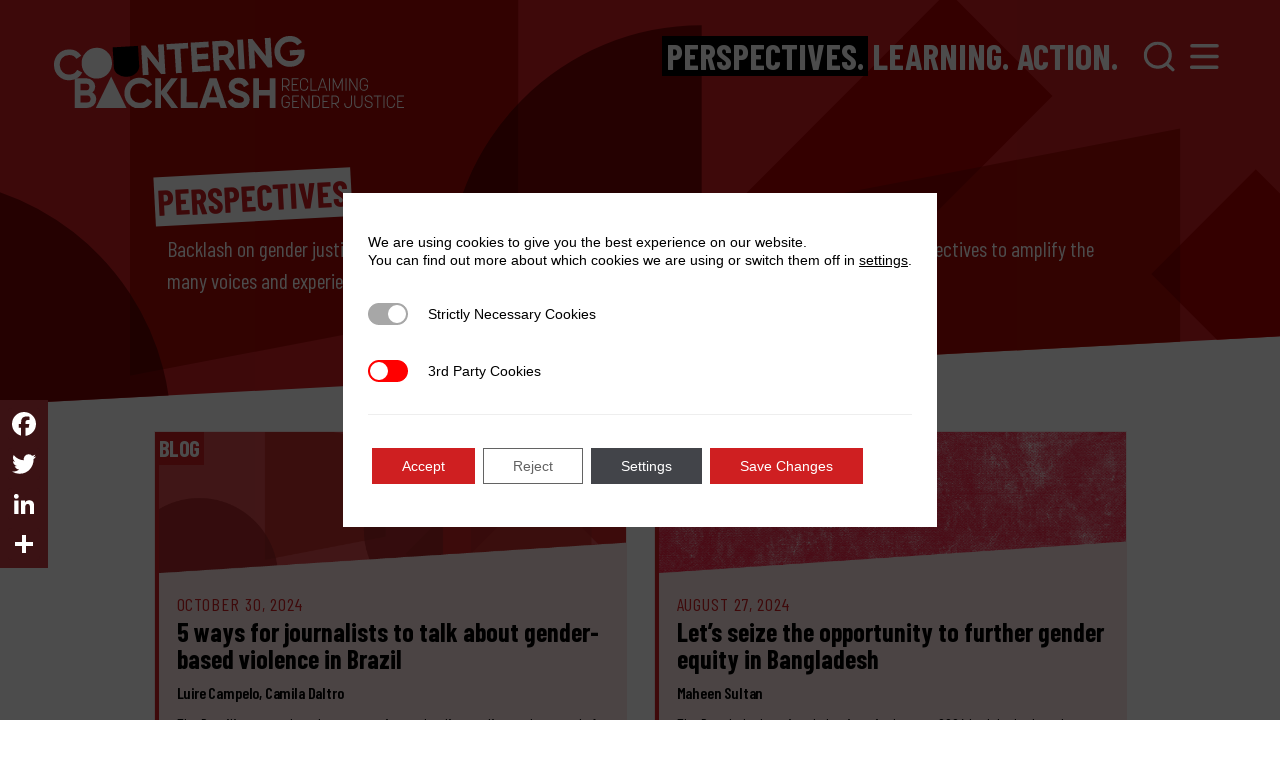

--- FILE ---
content_type: text/html; charset=UTF-8
request_url: https://counteringbacklash.org/perspectives/
body_size: 17924
content:
<!DOCTYPE html>
<html lang="en-GB">
<head>
	<meta charset="UTF-8">
	<meta name="viewport" content="width=device-width, initial-scale=1, shrink-to-fit=no">
	<link rel="profile" href="http://gmpg.org/xfn/11">
    <link rel="apple-touch-icon" sizes="180x180" href="https://counteringbacklash.org/wp-content/themes/countering-backlash/apple-touch-icon.png">
    <link rel="icon" type="image/png" sizes="32x32" href="https://counteringbacklash.org/wp-content/themes/countering-backlash/favicon-32x32.png">
    <link rel="icon" type="image/png" sizes="16x16" href="https://counteringbacklash.org/wp-content/themes/countering-backlash/favicon-16x16.png">
    <link rel="manifest" href="https://counteringbacklash.org/wp-content/themes/countering-backlash/site.webmanifest">
	<meta name='robots' content='index, follow, max-image-preview:large, max-snippet:-1, max-video-preview:-1' />
	<style>img:is([sizes="auto" i], [sizes^="auto," i]) { contain-intrinsic-size: 3000px 1500px }</style>
	
	<!-- This site is optimized with the Yoast SEO plugin v26.8 - https://yoast.com/product/yoast-seo-wordpress/ -->
	<title>Perspectives - Countering Backlash</title>
	<link rel="canonical" href="https://counteringbacklash.org/perspectives/" />
	<meta property="og:locale" content="en_GB" />
	<meta property="og:type" content="article" />
	<meta property="og:title" content="Perspectives - Countering Backlash" />
	<meta property="og:description" content="[...]Read More" />
	<meta property="og:url" content="https://counteringbacklash.org/perspectives/" />
	<meta property="og:site_name" content="Countering Backlash" />
	<meta property="article:modified_time" content="2021-03-25T09:15:19+00:00" />
	<meta property="og:image" content="https://counteringbacklash.org/wp-content/uploads/sites/2/2021/06/CB-logo.png" />
	<meta property="og:image:width" content="1190" />
	<meta property="og:image:height" content="440" />
	<meta property="og:image:type" content="image/png" />
	<meta name="twitter:card" content="summary_large_image" />
	<meta name="twitter:site" content="@counterbacklash" />
	<script type="application/ld+json" class="yoast-schema-graph">{"@context":"https://schema.org","@graph":[{"@type":"WebPage","@id":"https://counteringbacklash.org/perspectives/","url":"https://counteringbacklash.org/perspectives/","name":"Perspectives - Countering Backlash","isPartOf":{"@id":"https://counteringbacklash.org/#website"},"datePublished":"2020-11-03T17:34:13+00:00","dateModified":"2021-03-25T09:15:19+00:00","breadcrumb":{"@id":"https://counteringbacklash.org/perspectives/#breadcrumb"},"inLanguage":"en-GB","potentialAction":[{"@type":"ReadAction","target":["https://counteringbacklash.org/perspectives/"]}]},{"@type":"BreadcrumbList","@id":"https://counteringbacklash.org/perspectives/#breadcrumb","itemListElement":[{"@type":"ListItem","position":1,"name":"Home","item":"https://counteringbacklash.org/"},{"@type":"ListItem","position":2,"name":"Perspectives"}]},{"@type":"WebSite","@id":"https://counteringbacklash.org/#website","url":"https://counteringbacklash.org/","name":"Countering Backlash","description":"Gender justice is under attack - how can counter backlash together?","publisher":{"@id":"https://counteringbacklash.org/#organization"},"potentialAction":[{"@type":"SearchAction","target":{"@type":"EntryPoint","urlTemplate":"https://counteringbacklash.org/?s={search_term_string}"},"query-input":{"@type":"PropertyValueSpecification","valueRequired":true,"valueName":"search_term_string"}}],"inLanguage":"en-GB"},{"@type":"Organization","@id":"https://counteringbacklash.org/#organization","name":"Countering Backlash","url":"https://counteringbacklash.org/","logo":{"@type":"ImageObject","inLanguage":"en-GB","@id":"https://counteringbacklash.org/#/schema/logo/image/","url":"https://counteringbacklash.org/wp-content/uploads/sites/2/2021/06/CB-logo.png","contentUrl":"https://counteringbacklash.org/wp-content/uploads/sites/2/2021/06/CB-logo.png","width":1190,"height":440,"caption":"Countering Backlash"},"image":{"@id":"https://counteringbacklash.org/#/schema/logo/image/"},"sameAs":["https://x.com/counterbacklash"]}]}</script>
	<!-- / Yoast SEO plugin. -->


<link rel='dns-prefetch' href='//static.addtoany.com' />
<link rel='dns-prefetch' href='//fonts.googleapis.com' />
<link rel="alternate" type="application/rss+xml" title="Countering Backlash &raquo; Feed" href="https://counteringbacklash.org/feed/" />
<link rel="alternate" type="application/rss+xml" title="Countering Backlash &raquo; Comments Feed" href="https://counteringbacklash.org/comments/feed/" />
<script>
window._wpemojiSettings = {"baseUrl":"https:\/\/s.w.org\/images\/core\/emoji\/16.0.1\/72x72\/","ext":".png","svgUrl":"https:\/\/s.w.org\/images\/core\/emoji\/16.0.1\/svg\/","svgExt":".svg","source":{"concatemoji":"https:\/\/counteringbacklash.org\/wp-includes\/js\/wp-emoji-release.min.js"}};
/*! This file is auto-generated */
!function(s,n){var o,i,e;function c(e){try{var t={supportTests:e,timestamp:(new Date).valueOf()};sessionStorage.setItem(o,JSON.stringify(t))}catch(e){}}function p(e,t,n){e.clearRect(0,0,e.canvas.width,e.canvas.height),e.fillText(t,0,0);var t=new Uint32Array(e.getImageData(0,0,e.canvas.width,e.canvas.height).data),a=(e.clearRect(0,0,e.canvas.width,e.canvas.height),e.fillText(n,0,0),new Uint32Array(e.getImageData(0,0,e.canvas.width,e.canvas.height).data));return t.every(function(e,t){return e===a[t]})}function u(e,t){e.clearRect(0,0,e.canvas.width,e.canvas.height),e.fillText(t,0,0);for(var n=e.getImageData(16,16,1,1),a=0;a<n.data.length;a++)if(0!==n.data[a])return!1;return!0}function f(e,t,n,a){switch(t){case"flag":return n(e,"\ud83c\udff3\ufe0f\u200d\u26a7\ufe0f","\ud83c\udff3\ufe0f\u200b\u26a7\ufe0f")?!1:!n(e,"\ud83c\udde8\ud83c\uddf6","\ud83c\udde8\u200b\ud83c\uddf6")&&!n(e,"\ud83c\udff4\udb40\udc67\udb40\udc62\udb40\udc65\udb40\udc6e\udb40\udc67\udb40\udc7f","\ud83c\udff4\u200b\udb40\udc67\u200b\udb40\udc62\u200b\udb40\udc65\u200b\udb40\udc6e\u200b\udb40\udc67\u200b\udb40\udc7f");case"emoji":return!a(e,"\ud83e\udedf")}return!1}function g(e,t,n,a){var r="undefined"!=typeof WorkerGlobalScope&&self instanceof WorkerGlobalScope?new OffscreenCanvas(300,150):s.createElement("canvas"),o=r.getContext("2d",{willReadFrequently:!0}),i=(o.textBaseline="top",o.font="600 32px Arial",{});return e.forEach(function(e){i[e]=t(o,e,n,a)}),i}function t(e){var t=s.createElement("script");t.src=e,t.defer=!0,s.head.appendChild(t)}"undefined"!=typeof Promise&&(o="wpEmojiSettingsSupports",i=["flag","emoji"],n.supports={everything:!0,everythingExceptFlag:!0},e=new Promise(function(e){s.addEventListener("DOMContentLoaded",e,{once:!0})}),new Promise(function(t){var n=function(){try{var e=JSON.parse(sessionStorage.getItem(o));if("object"==typeof e&&"number"==typeof e.timestamp&&(new Date).valueOf()<e.timestamp+604800&&"object"==typeof e.supportTests)return e.supportTests}catch(e){}return null}();if(!n){if("undefined"!=typeof Worker&&"undefined"!=typeof OffscreenCanvas&&"undefined"!=typeof URL&&URL.createObjectURL&&"undefined"!=typeof Blob)try{var e="postMessage("+g.toString()+"("+[JSON.stringify(i),f.toString(),p.toString(),u.toString()].join(",")+"));",a=new Blob([e],{type:"text/javascript"}),r=new Worker(URL.createObjectURL(a),{name:"wpTestEmojiSupports"});return void(r.onmessage=function(e){c(n=e.data),r.terminate(),t(n)})}catch(e){}c(n=g(i,f,p,u))}t(n)}).then(function(e){for(var t in e)n.supports[t]=e[t],n.supports.everything=n.supports.everything&&n.supports[t],"flag"!==t&&(n.supports.everythingExceptFlag=n.supports.everythingExceptFlag&&n.supports[t]);n.supports.everythingExceptFlag=n.supports.everythingExceptFlag&&!n.supports.flag,n.DOMReady=!1,n.readyCallback=function(){n.DOMReady=!0}}).then(function(){return e}).then(function(){var e;n.supports.everything||(n.readyCallback(),(e=n.source||{}).concatemoji?t(e.concatemoji):e.wpemoji&&e.twemoji&&(t(e.twemoji),t(e.wpemoji)))}))}((window,document),window._wpemojiSettings);
</script>
<style id='wp-emoji-styles-inline-css'>

	img.wp-smiley, img.emoji {
		display: inline !important;
		border: none !important;
		box-shadow: none !important;
		height: 1em !important;
		width: 1em !important;
		margin: 0 0.07em !important;
		vertical-align: -0.1em !important;
		background: none !important;
		padding: 0 !important;
	}
</style>
<link rel='stylesheet' id='wp-block-library-css' href='https://counteringbacklash.org/wp-includes/css/dist/block-library/style.min.css' media='all' />
<style id='classic-theme-styles-inline-css'>
/*! This file is auto-generated */
.wp-block-button__link{color:#fff;background-color:#32373c;border-radius:9999px;box-shadow:none;text-decoration:none;padding:calc(.667em + 2px) calc(1.333em + 2px);font-size:1.125em}.wp-block-file__button{background:#32373c;color:#fff;text-decoration:none}
</style>
<style id='global-styles-inline-css'>
:root{--wp--preset--aspect-ratio--square: 1;--wp--preset--aspect-ratio--4-3: 4/3;--wp--preset--aspect-ratio--3-4: 3/4;--wp--preset--aspect-ratio--3-2: 3/2;--wp--preset--aspect-ratio--2-3: 2/3;--wp--preset--aspect-ratio--16-9: 16/9;--wp--preset--aspect-ratio--9-16: 9/16;--wp--preset--color--black: #000000;--wp--preset--color--cyan-bluish-gray: #abb8c3;--wp--preset--color--white: #fff;--wp--preset--color--pale-pink: #f78da7;--wp--preset--color--vivid-red: #cf2e2e;--wp--preset--color--luminous-vivid-orange: #ff6900;--wp--preset--color--luminous-vivid-amber: #fcb900;--wp--preset--color--light-green-cyan: #7bdcb5;--wp--preset--color--vivid-green-cyan: #00d084;--wp--preset--color--pale-cyan-blue: #8ed1fc;--wp--preset--color--vivid-cyan-blue: #0693e3;--wp--preset--color--vivid-purple: #9b51e0;--wp--preset--color--blue: #0d6efd;--wp--preset--color--indigo: #6610f2;--wp--preset--color--purple: #6f42c1;--wp--preset--color--pink: #d63384;--wp--preset--color--red: #dc3545;--wp--preset--color--orange: #fd7e14;--wp--preset--color--yellow: #ffc107;--wp--preset--color--green: #198754;--wp--preset--color--teal: #20c997;--wp--preset--color--cyan: #0dcaf0;--wp--preset--color--gray: #6c757d;--wp--preset--color--gray-dark: #343a40;--wp--preset--gradient--vivid-cyan-blue-to-vivid-purple: linear-gradient(135deg,rgba(6,147,227,1) 0%,rgb(155,81,224) 100%);--wp--preset--gradient--light-green-cyan-to-vivid-green-cyan: linear-gradient(135deg,rgb(122,220,180) 0%,rgb(0,208,130) 100%);--wp--preset--gradient--luminous-vivid-amber-to-luminous-vivid-orange: linear-gradient(135deg,rgba(252,185,0,1) 0%,rgba(255,105,0,1) 100%);--wp--preset--gradient--luminous-vivid-orange-to-vivid-red: linear-gradient(135deg,rgba(255,105,0,1) 0%,rgb(207,46,46) 100%);--wp--preset--gradient--very-light-gray-to-cyan-bluish-gray: linear-gradient(135deg,rgb(238,238,238) 0%,rgb(169,184,195) 100%);--wp--preset--gradient--cool-to-warm-spectrum: linear-gradient(135deg,rgb(74,234,220) 0%,rgb(151,120,209) 20%,rgb(207,42,186) 40%,rgb(238,44,130) 60%,rgb(251,105,98) 80%,rgb(254,248,76) 100%);--wp--preset--gradient--blush-light-purple: linear-gradient(135deg,rgb(255,206,236) 0%,rgb(152,150,240) 100%);--wp--preset--gradient--blush-bordeaux: linear-gradient(135deg,rgb(254,205,165) 0%,rgb(254,45,45) 50%,rgb(107,0,62) 100%);--wp--preset--gradient--luminous-dusk: linear-gradient(135deg,rgb(255,203,112) 0%,rgb(199,81,192) 50%,rgb(65,88,208) 100%);--wp--preset--gradient--pale-ocean: linear-gradient(135deg,rgb(255,245,203) 0%,rgb(182,227,212) 50%,rgb(51,167,181) 100%);--wp--preset--gradient--electric-grass: linear-gradient(135deg,rgb(202,248,128) 0%,rgb(113,206,126) 100%);--wp--preset--gradient--midnight: linear-gradient(135deg,rgb(2,3,129) 0%,rgb(40,116,252) 100%);--wp--preset--font-size--small: 13px;--wp--preset--font-size--medium: 20px;--wp--preset--font-size--large: 36px;--wp--preset--font-size--x-large: 42px;--wp--preset--spacing--20: 0.44rem;--wp--preset--spacing--30: 0.67rem;--wp--preset--spacing--40: 1rem;--wp--preset--spacing--50: 1.5rem;--wp--preset--spacing--60: 2.25rem;--wp--preset--spacing--70: 3.38rem;--wp--preset--spacing--80: 5.06rem;--wp--preset--shadow--natural: 6px 6px 9px rgba(0, 0, 0, 0.2);--wp--preset--shadow--deep: 12px 12px 50px rgba(0, 0, 0, 0.4);--wp--preset--shadow--sharp: 6px 6px 0px rgba(0, 0, 0, 0.2);--wp--preset--shadow--outlined: 6px 6px 0px -3px rgba(255, 255, 255, 1), 6px 6px rgba(0, 0, 0, 1);--wp--preset--shadow--crisp: 6px 6px 0px rgba(0, 0, 0, 1);}:where(.is-layout-flex){gap: 0.5em;}:where(.is-layout-grid){gap: 0.5em;}body .is-layout-flex{display: flex;}.is-layout-flex{flex-wrap: wrap;align-items: center;}.is-layout-flex > :is(*, div){margin: 0;}body .is-layout-grid{display: grid;}.is-layout-grid > :is(*, div){margin: 0;}:where(.wp-block-columns.is-layout-flex){gap: 2em;}:where(.wp-block-columns.is-layout-grid){gap: 2em;}:where(.wp-block-post-template.is-layout-flex){gap: 1.25em;}:where(.wp-block-post-template.is-layout-grid){gap: 1.25em;}.has-black-color{color: var(--wp--preset--color--black) !important;}.has-cyan-bluish-gray-color{color: var(--wp--preset--color--cyan-bluish-gray) !important;}.has-white-color{color: var(--wp--preset--color--white) !important;}.has-pale-pink-color{color: var(--wp--preset--color--pale-pink) !important;}.has-vivid-red-color{color: var(--wp--preset--color--vivid-red) !important;}.has-luminous-vivid-orange-color{color: var(--wp--preset--color--luminous-vivid-orange) !important;}.has-luminous-vivid-amber-color{color: var(--wp--preset--color--luminous-vivid-amber) !important;}.has-light-green-cyan-color{color: var(--wp--preset--color--light-green-cyan) !important;}.has-vivid-green-cyan-color{color: var(--wp--preset--color--vivid-green-cyan) !important;}.has-pale-cyan-blue-color{color: var(--wp--preset--color--pale-cyan-blue) !important;}.has-vivid-cyan-blue-color{color: var(--wp--preset--color--vivid-cyan-blue) !important;}.has-vivid-purple-color{color: var(--wp--preset--color--vivid-purple) !important;}.has-black-background-color{background-color: var(--wp--preset--color--black) !important;}.has-cyan-bluish-gray-background-color{background-color: var(--wp--preset--color--cyan-bluish-gray) !important;}.has-white-background-color{background-color: var(--wp--preset--color--white) !important;}.has-pale-pink-background-color{background-color: var(--wp--preset--color--pale-pink) !important;}.has-vivid-red-background-color{background-color: var(--wp--preset--color--vivid-red) !important;}.has-luminous-vivid-orange-background-color{background-color: var(--wp--preset--color--luminous-vivid-orange) !important;}.has-luminous-vivid-amber-background-color{background-color: var(--wp--preset--color--luminous-vivid-amber) !important;}.has-light-green-cyan-background-color{background-color: var(--wp--preset--color--light-green-cyan) !important;}.has-vivid-green-cyan-background-color{background-color: var(--wp--preset--color--vivid-green-cyan) !important;}.has-pale-cyan-blue-background-color{background-color: var(--wp--preset--color--pale-cyan-blue) !important;}.has-vivid-cyan-blue-background-color{background-color: var(--wp--preset--color--vivid-cyan-blue) !important;}.has-vivid-purple-background-color{background-color: var(--wp--preset--color--vivid-purple) !important;}.has-black-border-color{border-color: var(--wp--preset--color--black) !important;}.has-cyan-bluish-gray-border-color{border-color: var(--wp--preset--color--cyan-bluish-gray) !important;}.has-white-border-color{border-color: var(--wp--preset--color--white) !important;}.has-pale-pink-border-color{border-color: var(--wp--preset--color--pale-pink) !important;}.has-vivid-red-border-color{border-color: var(--wp--preset--color--vivid-red) !important;}.has-luminous-vivid-orange-border-color{border-color: var(--wp--preset--color--luminous-vivid-orange) !important;}.has-luminous-vivid-amber-border-color{border-color: var(--wp--preset--color--luminous-vivid-amber) !important;}.has-light-green-cyan-border-color{border-color: var(--wp--preset--color--light-green-cyan) !important;}.has-vivid-green-cyan-border-color{border-color: var(--wp--preset--color--vivid-green-cyan) !important;}.has-pale-cyan-blue-border-color{border-color: var(--wp--preset--color--pale-cyan-blue) !important;}.has-vivid-cyan-blue-border-color{border-color: var(--wp--preset--color--vivid-cyan-blue) !important;}.has-vivid-purple-border-color{border-color: var(--wp--preset--color--vivid-purple) !important;}.has-vivid-cyan-blue-to-vivid-purple-gradient-background{background: var(--wp--preset--gradient--vivid-cyan-blue-to-vivid-purple) !important;}.has-light-green-cyan-to-vivid-green-cyan-gradient-background{background: var(--wp--preset--gradient--light-green-cyan-to-vivid-green-cyan) !important;}.has-luminous-vivid-amber-to-luminous-vivid-orange-gradient-background{background: var(--wp--preset--gradient--luminous-vivid-amber-to-luminous-vivid-orange) !important;}.has-luminous-vivid-orange-to-vivid-red-gradient-background{background: var(--wp--preset--gradient--luminous-vivid-orange-to-vivid-red) !important;}.has-very-light-gray-to-cyan-bluish-gray-gradient-background{background: var(--wp--preset--gradient--very-light-gray-to-cyan-bluish-gray) !important;}.has-cool-to-warm-spectrum-gradient-background{background: var(--wp--preset--gradient--cool-to-warm-spectrum) !important;}.has-blush-light-purple-gradient-background{background: var(--wp--preset--gradient--blush-light-purple) !important;}.has-blush-bordeaux-gradient-background{background: var(--wp--preset--gradient--blush-bordeaux) !important;}.has-luminous-dusk-gradient-background{background: var(--wp--preset--gradient--luminous-dusk) !important;}.has-pale-ocean-gradient-background{background: var(--wp--preset--gradient--pale-ocean) !important;}.has-electric-grass-gradient-background{background: var(--wp--preset--gradient--electric-grass) !important;}.has-midnight-gradient-background{background: var(--wp--preset--gradient--midnight) !important;}.has-small-font-size{font-size: var(--wp--preset--font-size--small) !important;}.has-medium-font-size{font-size: var(--wp--preset--font-size--medium) !important;}.has-large-font-size{font-size: var(--wp--preset--font-size--large) !important;}.has-x-large-font-size{font-size: var(--wp--preset--font-size--x-large) !important;}
:where(.wp-block-post-template.is-layout-flex){gap: 1.25em;}:where(.wp-block-post-template.is-layout-grid){gap: 1.25em;}
:where(.wp-block-columns.is-layout-flex){gap: 2em;}:where(.wp-block-columns.is-layout-grid){gap: 2em;}
:root :where(.wp-block-pullquote){font-size: 1.5em;line-height: 1.6;}
</style>
<link rel='stylesheet' id='contact-form-7-css' href='https://counteringbacklash.org/wp-content/plugins/contact-form-7/includes/css/styles.css' media='all' />
<link rel='stylesheet' id='search-filter-plugin-styles-css' href='https://counteringbacklash.org/wp-content/plugins/search-filter-pro/public/assets/css/search-filter.min.css' media='all' />
<link rel='stylesheet' id='child-understrap-styles-css' href='https://counteringbacklash.org/wp-content/themes/countering-backlash/css/child-theme.min.css' media='all' />
<link rel='stylesheet' id='wpb-google-fonts-css' href='https://fonts.googleapis.com/css2?family=Barlow+Condensed%3Awght%40400%3B600%3B700%3B800&#038;display=swap' media='all' />
<link rel='stylesheet' id='addtoany-css' href='https://counteringbacklash.org/wp-content/plugins/add-to-any/addtoany.min.css' media='all' />
<style id='addtoany-inline-css'>
@media screen and (max-width:980px){
.a2a_floating_style.a2a_vertical_style{display:none;}
}
</style>
<link rel='stylesheet' id='moove_gdpr_frontend-css' href='https://counteringbacklash.org/wp-content/plugins/gdpr-cookie-compliance/dist/styles/gdpr-main-nf.css' media='all' />
<style id='moove_gdpr_frontend-inline-css'>

				#moove_gdpr_cookie_modal .moove-gdpr-modal-content .moove-gdpr-modal-footer-content .moove-gdpr-button-holder a.mgbutton.moove-gdpr-modal-reject-all,
				#moove_gdpr_cookie_modal .moove-gdpr-modal-content .moove-gdpr-modal-footer-content .moove-gdpr-button-holder button.mgbutton.moove-gdpr-modal-reject-all,
				.gdpr_cookie_settings_shortcode_content .gdpr-shr-button.button-green.moove-gdpr-modal-reject-all {
					background-color: transparent;
					opacity: .7;
					color: #202020;
				}

				#moove_gdpr_cookie_modal .moove-gdpr-modal-content .moove-gdpr-modal-footer-content .moove-gdpr-button-holder a.mgbutton.moove-gdpr-modal-reject-all:hover,
				#moove_gdpr_cookie_modal .moove-gdpr-modal-content .moove-gdpr-modal-footer-content .moove-gdpr-button-holder button.mgbutton.moove-gdpr-modal-reject-all:hover,
				.gdpr_cookie_settings_shortcode_content .gdpr-shr-button.button-green.moove-gdpr-modal-reject-all:hover {
					background-color: #202020;
					box-shadow: none;
					color: #fff;
					opacity: 1;
				}
							#moove_gdpr_cookie_info_bar .moove-gdpr-info-bar-container .moove-gdpr-info-bar-content a.mgbutton.moove-gdpr-infobar-reject-btn, 
				#moove_gdpr_cookie_info_bar .moove-gdpr-info-bar-container .moove-gdpr-info-bar-content button.mgbutton.moove-gdpr-infobar-reject-btn {
					background-color: transparent;
					box-shadow: inset 0 0 0 1px currentColor;
					opacity: .7;
					color: #202020;
				}

				#moove_gdpr_cookie_info_bar .moove-gdpr-info-bar-container .moove-gdpr-info-bar-content a.mgbutton.moove-gdpr-infobar-reject-btn:hover, 
				#moove_gdpr_cookie_info_bar .moove-gdpr-info-bar-container .moove-gdpr-info-bar-content button.mgbutton.moove-gdpr-infobar-reject-btn:hover {
					background-color: #202020;
					box-shadow: none;
					color: #fff;
					opacity: 1;
				}

				#moove_gdpr_cookie_info_bar:not(.gdpr-full-screen-infobar).moove-gdpr-dark-scheme .moove-gdpr-info-bar-container .moove-gdpr-info-bar-content a.mgbutton.moove-gdpr-infobar-reject-btn, #moove_gdpr_cookie_info_bar:not(.gdpr-full-screen-infobar).moove-gdpr-dark-scheme .moove-gdpr-info-bar-container .moove-gdpr-info-bar-content button.mgbutton.moove-gdpr-infobar-reject-btn {
					background-color: transparent;
					box-shadow: inset 0 0 0 1px currentColor;
					opacity: .7;
					color: #fff;
				}

				#moove_gdpr_cookie_info_bar:not(.gdpr-full-screen-infobar).moove-gdpr-dark-scheme .moove-gdpr-info-bar-container .moove-gdpr-info-bar-content a.mgbutton.moove-gdpr-infobar-reject-btn:hover, #moove_gdpr_cookie_info_bar:not(.gdpr-full-screen-infobar).moove-gdpr-dark-scheme .moove-gdpr-info-bar-container .moove-gdpr-info-bar-content button.mgbutton.moove-gdpr-infobar-reject-btn:hover {
					box-shadow: none;
					opacity: 1;
					color: #202020;
					background-color: #fff;
				}
							#moove_gdpr_cookie_modal .moove-gdpr-modal-content .moove-gdpr-tab-main h3.tab-title, 
				#moove_gdpr_cookie_modal .moove-gdpr-modal-content .moove-gdpr-tab-main span.tab-title,
				#moove_gdpr_cookie_modal .moove-gdpr-modal-content .moove-gdpr-modal-left-content #moove-gdpr-menu li a, 
				#moove_gdpr_cookie_modal .moove-gdpr-modal-content .moove-gdpr-modal-left-content #moove-gdpr-menu li button,
				#moove_gdpr_cookie_modal .moove-gdpr-modal-content .moove-gdpr-modal-left-content .moove-gdpr-branding-cnt a,
				#moove_gdpr_cookie_modal .moove-gdpr-modal-content .moove-gdpr-modal-footer-content .moove-gdpr-button-holder a.mgbutton, 
				#moove_gdpr_cookie_modal .moove-gdpr-modal-content .moove-gdpr-modal-footer-content .moove-gdpr-button-holder button.mgbutton,
				#moove_gdpr_cookie_modal .cookie-switch .cookie-slider:after, 
				#moove_gdpr_cookie_modal .cookie-switch .slider:after, 
				#moove_gdpr_cookie_modal .switch .cookie-slider:after, 
				#moove_gdpr_cookie_modal .switch .slider:after,
				#moove_gdpr_cookie_info_bar .moove-gdpr-info-bar-container .moove-gdpr-info-bar-content p, 
				#moove_gdpr_cookie_info_bar .moove-gdpr-info-bar-container .moove-gdpr-info-bar-content p a,
				#moove_gdpr_cookie_info_bar .moove-gdpr-info-bar-container .moove-gdpr-info-bar-content a.mgbutton, 
				#moove_gdpr_cookie_info_bar .moove-gdpr-info-bar-container .moove-gdpr-info-bar-content button.mgbutton,
				#moove_gdpr_cookie_modal .moove-gdpr-modal-content .moove-gdpr-tab-main .moove-gdpr-tab-main-content h1, 
				#moove_gdpr_cookie_modal .moove-gdpr-modal-content .moove-gdpr-tab-main .moove-gdpr-tab-main-content h2, 
				#moove_gdpr_cookie_modal .moove-gdpr-modal-content .moove-gdpr-tab-main .moove-gdpr-tab-main-content h3, 
				#moove_gdpr_cookie_modal .moove-gdpr-modal-content .moove-gdpr-tab-main .moove-gdpr-tab-main-content h4, 
				#moove_gdpr_cookie_modal .moove-gdpr-modal-content .moove-gdpr-tab-main .moove-gdpr-tab-main-content h5, 
				#moove_gdpr_cookie_modal .moove-gdpr-modal-content .moove-gdpr-tab-main .moove-gdpr-tab-main-content h6,
				#moove_gdpr_cookie_modal .moove-gdpr-modal-content.moove_gdpr_modal_theme_v2 .moove-gdpr-modal-title .tab-title,
				#moove_gdpr_cookie_modal .moove-gdpr-modal-content.moove_gdpr_modal_theme_v2 .moove-gdpr-tab-main h3.tab-title, 
				#moove_gdpr_cookie_modal .moove-gdpr-modal-content.moove_gdpr_modal_theme_v2 .moove-gdpr-tab-main span.tab-title,
				#moove_gdpr_cookie_modal .moove-gdpr-modal-content.moove_gdpr_modal_theme_v2 .moove-gdpr-branding-cnt a {
					font-weight: inherit				}
			#moove_gdpr_cookie_modal,#moove_gdpr_cookie_info_bar,.gdpr_cookie_settings_shortcode_content{font-family:&quot;Barlow Condensed&quot;,sans-serif}#moove_gdpr_save_popup_settings_button{background-color:#373737;color:#fff}#moove_gdpr_save_popup_settings_button:hover{background-color:#000}#moove_gdpr_cookie_info_bar .moove-gdpr-info-bar-container .moove-gdpr-info-bar-content a.mgbutton,#moove_gdpr_cookie_info_bar .moove-gdpr-info-bar-container .moove-gdpr-info-bar-content button.mgbutton{background-color:#cf1f21}#moove_gdpr_cookie_modal .moove-gdpr-modal-content .moove-gdpr-modal-footer-content .moove-gdpr-button-holder a.mgbutton,#moove_gdpr_cookie_modal .moove-gdpr-modal-content .moove-gdpr-modal-footer-content .moove-gdpr-button-holder button.mgbutton,.gdpr_cookie_settings_shortcode_content .gdpr-shr-button.button-green{background-color:#cf1f21;border-color:#cf1f21}#moove_gdpr_cookie_modal .moove-gdpr-modal-content .moove-gdpr-modal-footer-content .moove-gdpr-button-holder a.mgbutton:hover,#moove_gdpr_cookie_modal .moove-gdpr-modal-content .moove-gdpr-modal-footer-content .moove-gdpr-button-holder button.mgbutton:hover,.gdpr_cookie_settings_shortcode_content .gdpr-shr-button.button-green:hover{background-color:#fff;color:#cf1f21}#moove_gdpr_cookie_modal .moove-gdpr-modal-content .moove-gdpr-modal-close i,#moove_gdpr_cookie_modal .moove-gdpr-modal-content .moove-gdpr-modal-close span.gdpr-icon{background-color:#cf1f21;border:1px solid #cf1f21}#moove_gdpr_cookie_info_bar span.moove-gdpr-infobar-allow-all.focus-g,#moove_gdpr_cookie_info_bar span.moove-gdpr-infobar-allow-all:focus,#moove_gdpr_cookie_info_bar button.moove-gdpr-infobar-allow-all.focus-g,#moove_gdpr_cookie_info_bar button.moove-gdpr-infobar-allow-all:focus,#moove_gdpr_cookie_info_bar span.moove-gdpr-infobar-reject-btn.focus-g,#moove_gdpr_cookie_info_bar span.moove-gdpr-infobar-reject-btn:focus,#moove_gdpr_cookie_info_bar button.moove-gdpr-infobar-reject-btn.focus-g,#moove_gdpr_cookie_info_bar button.moove-gdpr-infobar-reject-btn:focus,#moove_gdpr_cookie_info_bar span.change-settings-button.focus-g,#moove_gdpr_cookie_info_bar span.change-settings-button:focus,#moove_gdpr_cookie_info_bar button.change-settings-button.focus-g,#moove_gdpr_cookie_info_bar button.change-settings-button:focus{-webkit-box-shadow:0 0 1px 3px #cf1f21;-moz-box-shadow:0 0 1px 3px #cf1f21;box-shadow:0 0 1px 3px #cf1f21}#moove_gdpr_cookie_modal .moove-gdpr-modal-content .moove-gdpr-modal-close i:hover,#moove_gdpr_cookie_modal .moove-gdpr-modal-content .moove-gdpr-modal-close span.gdpr-icon:hover,#moove_gdpr_cookie_info_bar span[data-href]>u.change-settings-button{color:#cf1f21}#moove_gdpr_cookie_modal .moove-gdpr-modal-content .moove-gdpr-modal-left-content #moove-gdpr-menu li.menu-item-selected a span.gdpr-icon,#moove_gdpr_cookie_modal .moove-gdpr-modal-content .moove-gdpr-modal-left-content #moove-gdpr-menu li.menu-item-selected button span.gdpr-icon{color:inherit}#moove_gdpr_cookie_modal .moove-gdpr-modal-content .moove-gdpr-modal-left-content #moove-gdpr-menu li a span.gdpr-icon,#moove_gdpr_cookie_modal .moove-gdpr-modal-content .moove-gdpr-modal-left-content #moove-gdpr-menu li button span.gdpr-icon{color:inherit}#moove_gdpr_cookie_modal .gdpr-acc-link{line-height:0;font-size:0;color:transparent;position:absolute}#moove_gdpr_cookie_modal .moove-gdpr-modal-content .moove-gdpr-modal-close:hover i,#moove_gdpr_cookie_modal .moove-gdpr-modal-content .moove-gdpr-modal-left-content #moove-gdpr-menu li a,#moove_gdpr_cookie_modal .moove-gdpr-modal-content .moove-gdpr-modal-left-content #moove-gdpr-menu li button,#moove_gdpr_cookie_modal .moove-gdpr-modal-content .moove-gdpr-modal-left-content #moove-gdpr-menu li button i,#moove_gdpr_cookie_modal .moove-gdpr-modal-content .moove-gdpr-modal-left-content #moove-gdpr-menu li a i,#moove_gdpr_cookie_modal .moove-gdpr-modal-content .moove-gdpr-tab-main .moove-gdpr-tab-main-content a:hover,#moove_gdpr_cookie_info_bar.moove-gdpr-dark-scheme .moove-gdpr-info-bar-container .moove-gdpr-info-bar-content a.mgbutton:hover,#moove_gdpr_cookie_info_bar.moove-gdpr-dark-scheme .moove-gdpr-info-bar-container .moove-gdpr-info-bar-content button.mgbutton:hover,#moove_gdpr_cookie_info_bar.moove-gdpr-dark-scheme .moove-gdpr-info-bar-container .moove-gdpr-info-bar-content a:hover,#moove_gdpr_cookie_info_bar.moove-gdpr-dark-scheme .moove-gdpr-info-bar-container .moove-gdpr-info-bar-content button:hover,#moove_gdpr_cookie_info_bar.moove-gdpr-dark-scheme .moove-gdpr-info-bar-container .moove-gdpr-info-bar-content span.change-settings-button:hover,#moove_gdpr_cookie_info_bar.moove-gdpr-dark-scheme .moove-gdpr-info-bar-container .moove-gdpr-info-bar-content button.change-settings-button:hover,#moove_gdpr_cookie_info_bar.moove-gdpr-dark-scheme .moove-gdpr-info-bar-container .moove-gdpr-info-bar-content u.change-settings-button:hover,#moove_gdpr_cookie_info_bar span[data-href]>u.change-settings-button,#moove_gdpr_cookie_info_bar.moove-gdpr-dark-scheme .moove-gdpr-info-bar-container .moove-gdpr-info-bar-content a.mgbutton.focus-g,#moove_gdpr_cookie_info_bar.moove-gdpr-dark-scheme .moove-gdpr-info-bar-container .moove-gdpr-info-bar-content button.mgbutton.focus-g,#moove_gdpr_cookie_info_bar.moove-gdpr-dark-scheme .moove-gdpr-info-bar-container .moove-gdpr-info-bar-content a.focus-g,#moove_gdpr_cookie_info_bar.moove-gdpr-dark-scheme .moove-gdpr-info-bar-container .moove-gdpr-info-bar-content button.focus-g,#moove_gdpr_cookie_info_bar.moove-gdpr-dark-scheme .moove-gdpr-info-bar-container .moove-gdpr-info-bar-content a.mgbutton:focus,#moove_gdpr_cookie_info_bar.moove-gdpr-dark-scheme .moove-gdpr-info-bar-container .moove-gdpr-info-bar-content button.mgbutton:focus,#moove_gdpr_cookie_info_bar.moove-gdpr-dark-scheme .moove-gdpr-info-bar-container .moove-gdpr-info-bar-content a:focus,#moove_gdpr_cookie_info_bar.moove-gdpr-dark-scheme .moove-gdpr-info-bar-container .moove-gdpr-info-bar-content button:focus,#moove_gdpr_cookie_info_bar.moove-gdpr-dark-scheme .moove-gdpr-info-bar-container .moove-gdpr-info-bar-content span.change-settings-button.focus-g,span.change-settings-button:focus,button.change-settings-button.focus-g,button.change-settings-button:focus,#moove_gdpr_cookie_info_bar.moove-gdpr-dark-scheme .moove-gdpr-info-bar-container .moove-gdpr-info-bar-content u.change-settings-button.focus-g,#moove_gdpr_cookie_info_bar.moove-gdpr-dark-scheme .moove-gdpr-info-bar-container .moove-gdpr-info-bar-content u.change-settings-button:focus{color:#cf1f21}#moove_gdpr_cookie_modal .moove-gdpr-branding.focus-g span,#moove_gdpr_cookie_modal .moove-gdpr-modal-content .moove-gdpr-tab-main a.focus-g,#moove_gdpr_cookie_modal .moove-gdpr-modal-content .moove-gdpr-tab-main .gdpr-cd-details-toggle.focus-g{color:#cf1f21}#moove_gdpr_cookie_modal.gdpr_lightbox-hide{display:none}#moove_gdpr_cookie_info_bar.gdpr-full-screen-infobar .moove-gdpr-info-bar-container .moove-gdpr-info-bar-content .moove-gdpr-cookie-notice p a{color:#cf1f21!important}#moove_gdpr_cookie_info_bar .moove-gdpr-info-bar-container .moove-gdpr-info-bar-content a.mgbutton,#moove_gdpr_cookie_info_bar .moove-gdpr-info-bar-container .moove-gdpr-info-bar-content button.mgbutton,#moove_gdpr_cookie_modal .moove-gdpr-modal-content .moove-gdpr-modal-footer-content .moove-gdpr-button-holder a.mgbutton,#moove_gdpr_cookie_modal .moove-gdpr-modal-content .moove-gdpr-modal-footer-content .moove-gdpr-button-holder button.mgbutton,.gdpr-shr-button,#moove_gdpr_cookie_info_bar .moove-gdpr-infobar-close-btn{border-radius:0}
</style>
<link rel='stylesheet' id='gdpr_cc_addon_frontend-css' href='https://counteringbacklash.org/wp-content/plugins/gdpr-cookie-compliance-addon/assets/css/gdpr_cc_addon.css' media='all' />
<script id="addtoany-core-js-before">
window.a2a_config=window.a2a_config||{};a2a_config.callbacks=[];a2a_config.overlays=[];a2a_config.templates={};a2a_localize = {
	Share: "Share",
	Save: "Save",
	Subscribe: "Subscribe",
	Email: "Email",
	Bookmark: "Bookmark",
	ShowAll: "Show All",
	ShowLess: "Show less",
	FindServices: "Find service(s)",
	FindAnyServiceToAddTo: "Instantly find any service to add to",
	PoweredBy: "Powered by",
	ShareViaEmail: "Share via email",
	SubscribeViaEmail: "Subscribe via email",
	BookmarkInYourBrowser: "Bookmark in your browser",
	BookmarkInstructions: "Press Ctrl+D or \u2318+D to bookmark this page",
	AddToYourFavorites: "Add to your favourites",
	SendFromWebOrProgram: "Send from any email address or email program",
	EmailProgram: "Email program",
	More: "More&#8230;",
	ThanksForSharing: "Thanks for sharing!",
	ThanksForFollowing: "Thanks for following!"
};

a2a_config.icon_color="#3b1214";
a2a_config.templates.twitter = "${title} ${link} via @CounterBacklash";
</script>
<script defer src="https://static.addtoany.com/menu/page.js" id="addtoany-core-js"></script>
<script src="https://counteringbacklash.org/wp-includes/js/jquery/jquery.min.js" id="jquery-core-js"></script>
<script src="https://counteringbacklash.org/wp-includes/js/jquery/jquery-migrate.min.js" id="jquery-migrate-js"></script>
<script defer src="https://counteringbacklash.org/wp-content/plugins/add-to-any/addtoany.min.js" id="addtoany-jquery-js"></script>
<script id="search-filter-plugin-build-js-extra">
var SF_LDATA = {"ajax_url":"https:\/\/counteringbacklash.org\/wp-admin\/admin-ajax.php","home_url":"https:\/\/counteringbacklash.org\/","extensions":[]};
</script>
<script src="https://counteringbacklash.org/wp-content/plugins/search-filter-pro/public/assets/js/search-filter-build.min.js" id="search-filter-plugin-build-js"></script>
<script src="https://counteringbacklash.org/wp-content/plugins/search-filter-pro/public/assets/js/chosen.jquery.min.js" id="search-filter-plugin-chosen-js"></script>
<link rel="https://api.w.org/" href="https://counteringbacklash.org/wp-json/" /><link rel="alternate" title="JSON" type="application/json" href="https://counteringbacklash.org/wp-json/wp/v2/pages/42" /><link rel="EditURI" type="application/rsd+xml" title="RSD" href="https://counteringbacklash.org/xmlrpc.php?rsd" />
<link rel='shortlink' href='https://counteringbacklash.org/?p=42' />
<link rel="alternate" title="oEmbed (JSON)" type="application/json+oembed" href="https://counteringbacklash.org/wp-json/oembed/1.0/embed?url=https%3A%2F%2Fcounteringbacklash.org%2Fperspectives%2F" />
<link rel="alternate" title="oEmbed (XML)" type="text/xml+oembed" href="https://counteringbacklash.org/wp-json/oembed/1.0/embed?url=https%3A%2F%2Fcounteringbacklash.org%2Fperspectives%2F&#038;format=xml" />
<meta name="mobile-web-app-capable" content="yes">
<meta name="apple-mobile-web-app-capable" content="yes">
<meta name="apple-mobile-web-app-title" content="Countering Backlash - Gender justice is under attack - how can counter backlash together?">
  </head>

<body class="wp-singular page-template-default page page-id-42 wp-embed-responsive wp-theme-understrap wp-child-theme-countering-backlash group-blog understrap-has-sidebar">
<div class="site" id="page">
  <div id="wrapper-header">

	<!-- ******************* The Navbar Area ******************* -->
	<div id="wrapper-navbar" itemscope itemtype="http://schema.org/WebSite">

		<a class="skip-link sr-only sr-only-focusable" href="#content">Skip to content</a>

		<nav class="navbar navbar-dark bg-primary">

					<div class="container">
		
					<!-- Your site title as branding in the menu -->
					                      <a class="navbar-brand align-self-start" rel="home" href="https://counteringbacklash.org/" title="Countering Backlash">
                      <img class="main-logo" src="https://counteringbacklash.org/wp-content/themes/countering-backlash/images/cb-logo-white-v2.svg" />
                      </a>
					<!-- end custom logo -->

          
                    <div class="menus d-flex">
                      <button class="menu-toggle" aria-controls="mobile-menu" aria-expanded="false" type="button">
                        <span class="screen-reader-text">Mobile Menu</span>
                        <svg class="ham hamRotate ham7" viewBox="0 0 100 100">
    <path class="line top" d="m 70,33 h -40 c 0,0 -6,1.368796 -6,8.5 0,7.131204 6,8.5013 6,8.5013 l 20,-0.0013" />
    <path class="line middle" d="m 70,50 h -40" />
    <path class="line bottom" d="m 69.575405,67.073826 h -40 c -5.592752,0 -6.873604,-9.348582 1.371031,-9.348582 8.244634,0 19.053564,21.797129 19.053564,12.274756 l 0,-40" />
</svg>						          </button>
                      <button class="search-toggle" type="button" data-bs-toggle="collapse" data-bs-target="#searchForm" aria-controls="searchForm" aria-expanded="false" aria-label="Toggle search">
                      <span class="screen-reader-text">Search</span>
              <svg id="search" xmlns="http://www.w3.org/2000/svg" viewBox="0 0 23.78 23.78">
    <circle class="search-icon" cx="10.8" cy="10.8" r="9.53"/>
    <line class="search-icon" x1="17.02" y1="17.02" x2="23.25" y2="23.25"/>
</svg>            
          </button>
                      <!-- <div class="search-toggle d-flex">
              <a class="search-icon" type="button" data-bs-toggle="collapse" data-bs-target="#searchForm" aria-controls="searchForm" aria-expanded="false" aria-label="Toggle search">
               -->
              <!-- </a>
            </div> -->
            
            <div class="collapse navbar-collapse" id="searchForm">
              
<form role="search" class="search-form" method="get" action="https://counteringbacklash.org/" >
	<label class="screen-reader-text" for="s-1">Search for:</label>
	<div class="input-group">
		<input type="search" class="field search-field form-control" id="s-1" name="s" value="" placeholder="Search &hellip;">
					<input type="submit" class="submit search-submit btn btn-primary" name="submit" value="Search">
			</div>
</form>
            </div>
                      <div class="d-flex flex-column align-items-center">
                        <div id="secondary-menu" class="secondary-menu mr-2"><ul id="secondary-menu" class="navbar-nav"><li itemscope="itemscope" itemtype="https://www.schema.org/SiteNavigationElement" id="menu-item-76" class="menu-item menu-item-type-post_type menu-item-object-page current-menu-item page_item page-item-42 current_page_item active menu-item-76 nav-item"><a title="Perspectives" href="https://counteringbacklash.org/perspectives/" class="nav-link" aria-current="page">Perspectives</a></li>
<li itemscope="itemscope" itemtype="https://www.schema.org/SiteNavigationElement" id="menu-item-91" class="menu-item menu-item-type-post_type menu-item-object-page menu-item-91 nav-item"><a title="Learning" href="https://counteringbacklash.org/learning/" class="nav-link">Learning</a></li>
<li itemscope="itemscope" itemtype="https://www.schema.org/SiteNavigationElement" id="menu-item-93" class="menu-item menu-item-type-post_type menu-item-object-page menu-item-93 nav-item"><a title="Action" href="https://counteringbacklash.org/action/" class="nav-link">Action</a></li>
</ul></div>                        <div id="navbarNavDropdown" class="mr-2"><ul id="main-menu" class="navbar-nav"><li itemscope="itemscope" itemtype="https://www.schema.org/SiteNavigationElement" id="menu-item-77" class="menu-item menu-item-type-post_type menu-item-object-page menu-item-77 nav-item"><a title="About" href="https://counteringbacklash.org/about/" class="nav-link">About</a></li>
<li itemscope="itemscope" itemtype="https://www.schema.org/SiteNavigationElement" id="menu-item-107" class="menu-item menu-item-type-custom menu-item-object-custom menu-item-107 nav-item"><a title="Partners" href="/partners" class="nav-link">Partners</a></li>
<li itemscope="itemscope" itemtype="https://www.schema.org/SiteNavigationElement" id="menu-item-601" class="menu-item menu-item-type-post_type_archive menu-item-object-seed-grant menu-item-601 nav-item"><a title="Research Grants" href="https://counteringbacklash.org/research-grants/" class="nav-link">Research Grants</a></li>
<li itemscope="itemscope" itemtype="https://www.schema.org/SiteNavigationElement" id="menu-item-111" class="menu-item menu-item-type-post_type menu-item-object-page menu-item-111 nav-item"><a title="Contact us" href="https://counteringbacklash.org/contact-us/" class="nav-link">Contact us</a></li>
</ul></div>                      </div>
                    </div>
                          </div><!-- .container -->
            

        </nav><!-- .site-navigation -->

	</div><!-- #wrapper-navbar end -->
	<div class="container" id="page-header">
		<div class="row">
			<div class="col-md-10 offset-md-1">
				<header class="entry-header">
					<h1 class="entry-title angle"><span>Perspectives</span></h1>				</header><!-- .entry-header -->
								<div class="standfirst">
					<p>Backlash on gender justice is not singular. Countering Backlash brings together multiple and diverse perspectives to amplify the many voices and experiences of backlash.</p>
				</div>
							</div>
			
		</div>
	</div>
</div><!-- #wrapper-header -->
<div class="wrapper" id="full-width-page-wrapper">
	<div class="container" id="content">

		<div class="row">

			<div class="col-md-10 offset-md-1 content-area" id="primary">

				<main class="site-main" id="main" role="main">

					
						
<article class="post-42 page type-page status-publish hentry" id="post-42">

	<!-- <header class="entry-header"> -->

		
	<!-- </header>.entry-header -->

	
	<div class="entry-content">

		
    
    <div class="card-wrapper row">
        
<div class="col-md-6">
                
	<div class="card blog pattern-post-1" id="post-1260">

		<div class="pattern"></div>
		
		<div class="post-type-info">
			<div class="post-type"><span>blog</span></div>

					</div>

		<div class="card-body">
			<div class="post-date">October 30, 2024</div>
			<h5 class="card-title">5 ways for journalists to talk about gender-based violence in Brazil</h5>
			    <div class="authors-card" aria-label="Authors">Luire Campelo, Camila Daltro</div>
    			<div class="card-text mt-2">
			<p>The Brazilian press has drawn attention to the dismantling and removal of women’s and other vulnerable groups’ rights in the country recently, especially during the far-right government of Jair Bolsonaro between 2019 to 2023. There are many issues that encompass [&#8230;]</p>
<p><a class="btn btn-secondary understrap-read-more-link" href="https://counteringbacklash.org/5-ways-for-journalists-to-talk-about-gender-based-violence-in-brazil/">Read More</a></p>
			</div>
							<div class="card-meta-tags" aria-label="Metadata"><div>Voice, Research, Brazil</div></div>
					</div>

	</div>

</div>
<div class="col-md-6">
                
	<div class="card blog pattern-post-2" id="post-1258">

		<div class="pattern"></div>
		
		<div class="post-type-info">
			<div class="post-type"><span>blog</span></div>

					</div>

		<div class="card-body">
			<div class="post-date">August 27, 2024</div>
			<h5 class="card-title">Let’s seize the opportunity to further gender equity in Bangladesh</h5>
			    <div class="authors-card" aria-label="Authors">Maheen Sultan</div>
    			<div class="card-text mt-2">
			<p>The Bangladesh national elections in January 2024 had dashed any hopes for political reform as the Awami League party’s power remained unchallenged and civic space, including the space to seek greater gender equality, was shrinking daily. Now that the Awami League and its leader Sheikh [&#8230;]</p>
<p><a class="btn btn-secondary understrap-read-more-link" href="https://counteringbacklash.org/lets-seize-the-opportunity-to-further-gender-equity-in-bangladesh/">Read More</a></p>
			</div>
							<div class="card-meta-tags" aria-label="Metadata"><div>Bangladesh</div></div>
					</div>

	</div>

</div>
<div class="col-md-6">
                
	<div class="card blog pattern-post-3" id="post-1194">

		<div class="pattern"></div>
		
		<div class="post-type-info">
			<div class="post-type"><span>blog</span></div>

					</div>

		<div class="card-body">
			<div class="post-date">May 1, 2024</div>
			<h5 class="card-title">Twisting Gender Justice in the Cause of Backlash: The Case of Turkey</h5>
			    <div class="authors-card" aria-label="Authors">Çimen Günay-Erkol, Nurseli Yeşim Sünbüloğlu</div>
    			<div class="card-text mt-2">
			<p>Anti-gender discourses, a growing opposition to gender analysis, and a specific interpretation of ‘gender justice’ replacing ‘gender equality’ have gained visibility in Turkey following the rise of the Islamist de-democratisation approach of the ruling party Justice and Development Party (AKP). [&#8230;]</p>
<p><a class="btn btn-secondary understrap-read-more-link" href="https://counteringbacklash.org/twisting-gender-justice-in-the-cause-of-backlash-the-case-of-turkey/">Read More</a></p>
			</div>
							<div class="card-meta-tags" aria-label="Metadata"><div>Research, Turkey</div></div>
					</div>

	</div>

</div>
<div class="col-md-6">
                
	<div class="card blog pattern-post-1" id="post-1160">

		<div class="pattern"></div>
		
		<div class="post-type-info">
			<div class="post-type"><span>blog</span></div>

					</div>

		<div class="card-body">
			<div class="post-date">March 11, 2024</div>
			<h5 class="card-title">5 ways funding is crucial for organising and defeating gender backlash</h5>
			    <div class="authors-card" aria-label="Authors">Lisa VeneKlasen, Ben O'Donovan-Iland</div>
    			<div class="card-text mt-2">
			<p>Backlash from conservative, patriarchal, religious and political forces is often seen as ‘the cost of doing business’ by feminist or LGBTQ+ activists. Yet how do philanthropic institutions who support gender justice respond to the scaled-up, well-financed and globally coordinated anti-gender [&#8230;]</p>
<p><a class="btn btn-secondary understrap-read-more-link" href="https://counteringbacklash.org/5-ways-funding-is-crucial-for-organising-and-defeating-gender-backlash/">Read More</a></p>
			</div>
							<div class="card-meta-tags" aria-label="Metadata"><div>Policy, Research</div></div>
					</div>

	</div>

</div>
<div class="col-md-6">
                
	<div class="card blog pattern-post-2" id="post-1174">

		<div class="pattern"></div>
		
		<div class="post-type-info">
			<div class="post-type"><span>blog</span></div>

					</div>

		<div class="card-body">
			<div class="post-date">March 8, 2024</div>
			<h5 class="card-title">De-democratisation in South Asia weakens gender equality</h5>
			    <div class="authors-card" aria-label="Authors">Sohela Nazneen</div>
    			<div class="card-text mt-2">
			<p>This year, millions of people in South Asia head to the polls. Potential outcomes of elections in Bangladesh, India, and Pakistan, however, do not bode well for women’s rights or gender equality, says Countering Backlash researcher, Sohela Nazneen. The road [&#8230;]</p>
<p><a class="btn btn-secondary understrap-read-more-link" href="https://counteringbacklash.org/de-democratisation-in-south-asia-weakens-gender-equality/">Read More</a></p>
			</div>
							<div class="card-meta-tags" aria-label="Metadata"><div>Voice, Bangladesh, India, Pakistan</div></div>
					</div>

	</div>

</div>
<div class="col-md-6">
                
	<div class="card blog pattern-post-3" id="post-1152">

		<div class="pattern"></div>
		
		<div class="post-type-info">
			<div class="post-type"><span>blog</span></div>

					</div>

		<div class="card-body">
			<div class="post-date">March 6, 2024</div>
			<h5 class="card-title">Understanding gender backlash through Southern perspectives</h5>
			    <div class="authors-card" aria-label="Authors">Tessa Lewin, Jerker Edström</div>
    			<div class="card-text mt-2">
			<p>Global progress on gender justice is under threat. We are living in an age where major political and social shifts are resulting in new forces that are visibly pushing back to reverse the many gains made for women’s and LGBTQ+ [&#8230;]</p>
<p><a class="btn btn-secondary understrap-read-more-link" href="https://counteringbacklash.org/understanding-gender-backlash-through-southern-perspectives/">Read More</a></p>
			</div>
							<div class="card-meta-tags" aria-label="Metadata"><div>Patriarchy, Policy, Voice, Research, Bangladesh, Brazil, India, Kenya, Lebanon, Uganda</div></div>
					</div>

	</div>

</div>
<div class="col-md-6">
                
	<div class="card blog pattern-post-1" id="post-967">

		<div class="pattern"></div>
		
		<div class="post-type-info">
			<div class="post-type"><span>blog</span></div>

					</div>

		<div class="card-body">
			<div class="post-date">December 11, 2023</div>
			<h5 class="card-title">Online violence against women is real violence</h5>
			    <div class="authors-card" aria-label="Authors">Shamsad Navia Novelly</div>
    			<div class="card-text mt-2">
			<p>The campaign for 16 Days of Activism Against Gender-Based Violence this year encourages citizens to share the actions they are taking to create a world free from violence towards women. But what is being done about the online misogyny and [&#8230;]</p>
<p><a class="btn btn-secondary understrap-read-more-link" href="https://counteringbacklash.org/online-violence-against-women-is-real-violence/">Read More</a></p>
			</div>
							<div class="card-meta-tags" aria-label="Metadata"><div>Policy, Voice, Research, Bangladesh</div></div>
					</div>

	</div>

</div>
<div class="col-md-6">
                
	<div class="card blog pattern-post-2" id="post-921">

		<div class="pattern"></div>
		
		<div class="post-type-info">
			<div class="post-type"><span>blog</span></div>

					</div>

		<div class="card-body">
			<div class="post-date">November 2, 2023</div>
			<h5 class="card-title">Marriage equality in India: still miles to go</h5>
			    <div class="authors-card" aria-label="Authors">Jashodhara Dasgupta</div>
    			<div class="card-text mt-2">
			<p>The queer community in India has been continuously fighting for social equality over the last few decades, given the colonial era laws like Section 377 that criminalised same sex relationships and the Criminal Tribes law that outlawed entire transgender community. [&#8230;]</p>
<p><a class="btn btn-secondary understrap-read-more-link" href="https://counteringbacklash.org/marriage-equality-in-india-still-miles-to-go/">Read More</a></p>
			</div>
							<div class="card-meta-tags" aria-label="Metadata"><div>Policy, Research, India</div></div>
					</div>

	</div>

</div>
<div class="col-md-6">
                
	<div class="card blog pattern-post-3" id="post-840">

		<div class="pattern"></div>
		
		<div class="post-type-info">
			<div class="post-type"><span>blog</span></div>

					</div>

		<div class="card-body">
			<div class="post-date">August 10, 2023</div>
			<h5 class="card-title">Reversing domestic workers’ rights: Stories of backlash and resilience in Delhi</h5>
			    <div class="authors-card" aria-label="Authors">Shraddha Chigateri, Sudarsana Kundu</div>
    			<div class="card-text mt-2">
			<p>A period of crisis and upheaval is causing serious consequences for the rights of domestic workers. Conditions of economic precarity, work, and income insecurity have long characterised their lives. We are witnessing a clear backlash against domestic workers’ rights. Like [&#8230;]</p>
<p><a class="btn btn-secondary understrap-read-more-link" href="https://counteringbacklash.org/reversing-domestic-workers-rights-stories-of-backlash-and-resilience-in-delhi/">Read More</a></p>
			</div>
							<div class="card-meta-tags" aria-label="Metadata"><div>Policy, Research, India</div></div>
					</div>

	</div>

</div>
<div class="col-md-6">
                
	<div class="card blog pattern-post-1" id="post-847">

		<div class="pattern"></div>
		
		<div class="post-type-info">
			<div class="post-type"><span>blog</span></div>

					</div>

		<div class="card-body">
			<div class="post-date">August 10, 2023</div>
			<h5 class="card-title">घरेलू कामगारों के प्रत्यावर्ती अधिकार : दिल्ली में प्रतिघात और प्रतिरोध की कहानियाँ</h5>
			    <div class="authors-card" aria-label="Authors">Shraddha Chigateri, Sudarsana Kundu</div>
    			<div class="card-text mt-2">
			<p>भारत का वेतनभोगी घरेलू कामगार कार्यक्षेत्र मौजूदा समय में उतार-चड़ाव के दौर से गुजर रहा है, जिससे घरेलू कामगारों के अधिकारों पर दुष्प्रभाव पड़ रहा है। आर्थिक अनिश्चितता, काम और आमदनी का संकट हमेशा से घरेलू कामगारों के जीवन की [&#8230;]</p>
<p><a class="btn btn-secondary understrap-read-more-link" href="https://counteringbacklash.org/%e0%a4%98%e0%a4%b0%e0%a5%87%e0%a4%b2%e0%a5%82-%e0%a4%95%e0%a4%be%e0%a4%ae%e0%a4%97%e0%a4%be%e0%a4%b0%e0%a5%8b%e0%a4%82-%e0%a4%95%e0%a5%87-%e0%a4%aa%e0%a5%8d%e0%a4%b0%e0%a4%a4%e0%a5%8d%e0%a4%af/">Read More</a></p>
			</div>
							<div class="card-meta-tags" aria-label="Metadata"><div>Policy, Research, India</div></div>
					</div>

	</div>

</div>
<div class="col-md-6">
                
	<div class="card blog pattern-post-2" id="post-817">

		<div class="pattern"></div>
		
		<div class="post-type-info">
			<div class="post-type"><span>blog</span></div>

					</div>

		<div class="card-body">
			<div class="post-date">July 17, 2023</div>
			<h5 class="card-title">Women domestic workers in India are demanding respect. Here’s Sundari’s story</h5>
			    <div class="authors-card" aria-label="Authors">Chaitali Haldar</div>
    			<div class="card-text mt-2">
			<p>Women domestic workers have been severely affected by the Covid-19 pandemic. In India, Countering Backlash partner Gender at Work Consulting – India have been collaborating with domestic workers in Delhi and compiling their stories into a storybook, launching on 24 [&#8230;]</p>
<p><a class="btn btn-secondary understrap-read-more-link" href="https://counteringbacklash.org/women-domestic-workers-in-india-are-demanding-respect-heres-sundaris-story/">Read More</a></p>
			</div>
							<div class="card-meta-tags" aria-label="Metadata"><div>Policy, Voice, India</div></div>
					</div>

	</div>

</div>
<div class="col-md-6">
                
	<div class="card blog pattern-post-3" id="post-825">

		<div class="pattern"></div>
		
		<div class="post-type-info">
			<div class="post-type"><span>blog</span></div>

					</div>

		<div class="card-body">
			<div class="post-date">July 17, 2023</div>
			<h5 class="card-title">सुंदरी की कहानी : गाँव में बाढ़ से लेकर शहर के विस्थापन तक संघर्षों से भरी एक शहरी महिला कामगार की ज़िंदगी</h5>
			    <div class="authors-card" aria-label="Authors">Chaitali Haldar</div>
    			<div class="card-text mt-2">
			<p>भारतीय घरेलू कामगार न्याय की मांग कर रहे हैं। शहरी महिला कामगार यूनियन (एसएमकेयू) की सह-संस्थापक, अनीता कपूर बताती हैं कि ‘घरेलू कामगारों के लिए यह महत्वपूर्ण है कि वे एक साथ मिलकर उन मुद्दों के बारे में बारे में बात [&#8230;]</p>
<p><a class="btn btn-secondary understrap-read-more-link" href="https://counteringbacklash.org/%e0%a4%b8%e0%a5%81%e0%a4%82%e0%a4%a6%e0%a4%b0%e0%a5%80-%e0%a4%95%e0%a5%80-%e0%a4%95%e0%a4%b9%e0%a4%be%e0%a4%a8%e0%a5%80-%e0%a4%97%e0%a4%be%e0%a4%81%e0%a4%b5-%e0%a4%ae%e0%a5%87%e0%a4%82-%e0%a4%ac/">Read More</a></p>
			</div>
							<div class="card-meta-tags" aria-label="Metadata"><div>Policy, Voice, India</div></div>
					</div>

	</div>

</div>    </div>
    
		<!-- The pagination component -->
		<nav aria-labelledby="posts-nav-label">

			<h2 id="posts-nav-label" class="screen-reader-text">
				Posts navigation			</h2>

			<ul class="pagination">

									<li class="page-item active">
						<span aria-current="page" class="page-link current">1</span>					</li>
										<li class="page-item ">
						<a class="page-link" href="https://counteringbacklash.org/perspectives/page/2/">2</a>					</li>
										<li class="page-item ">
						<a class="page-link" href="https://counteringbacklash.org/perspectives/page/3/">3</a>					</li>
										<li class="page-item ">
						<span class="page-link disabled dots">&hellip;</span>					</li>
										<li class="page-item ">
						<a class="page-link" href="https://counteringbacklash.org/perspectives/page/5/">5</a>					</li>
										<li class="page-item ">
						<a class="next page-link" href="https://counteringbacklash.org/perspectives/page/2/">&raquo;</a>					</li>
					
			</ul>

		</nav>

		
	</div><!-- .entry-content -->

	<footer class="entry-footer">

		
	</footer><!-- .entry-footer -->

</article><!-- #post-## -->

						
					
				</main><!-- #main -->

			</div><!-- #primary -->

		</div><!-- .row end -->

	</div><!-- #content -->

</div><!-- #full-width-page-wrapper -->



<div class="wrapper" id="wrapper-footer">

    <div class="container">

        <div class="row">

            <div class="col-md-12">

                <footer class="site-footer" id="colophon">

                    <div class="row">
                        <div class="col-md-3 d-flex flex-column">
                            <div class="footer-logo-wrapper"><a
                                        href="https://counteringbacklash.org"><img
                                            class="footer-logo"
                                            src="https://counteringbacklash.org/wp-content/themes/countering-backlash/images/cb-logo-black-v2.svg"
                                            alt="Countering backlash logo"></a>
                            </div>
                            <div class="twitter-wrapper"><a
                                        href="https://twitter.com/counterbacklash"><img
                                            src="https://counteringbacklash.org/wp-content/themes/countering-backlash/images/twitter-icon.svg"
                                            style="height: 20px;" ;/>@CounterBacklash</a>
                            </div>
                        </div>

                        <div class="col-md-6">
                          <aside id="nav_menu-3" class="widget widget_nav_menu"><h3 class="widget-title">Navigate</h3><div class="menu-secondary-menu-container"><ul id="menu-secondary-menu" class="menu"><li class="menu-item menu-item-type-post_type menu-item-object-page current-menu-item page_item page-item-42 current_page_item menu-item-76"><a href="https://counteringbacklash.org/perspectives/" aria-current="page">Perspectives</a></li>
<li class="menu-item menu-item-type-post_type menu-item-object-page menu-item-91"><a href="https://counteringbacklash.org/learning/">Learning</a></li>
<li class="menu-item menu-item-type-post_type menu-item-object-page menu-item-93"><a href="https://counteringbacklash.org/action/">Action</a></li>
</ul></div></aside><aside id="nav_menu-2" class="widget widget_nav_menu"><div class="menu-primary-menu-container"><ul id="menu-primary-menu" class="menu"><li class="menu-item menu-item-type-post_type menu-item-object-page menu-item-77"><a href="https://counteringbacklash.org/about/">About</a></li>
<li class="menu-item menu-item-type-custom menu-item-object-custom menu-item-107"><a href="/partners">Partners</a></li>
<li class="menu-item menu-item-type-post_type_archive menu-item-object-seed-grant menu-item-601"><a href="https://counteringbacklash.org/research-grants/">Research Grants</a></li>
<li class="menu-item menu-item-type-post_type menu-item-object-page menu-item-111"><a href="https://counteringbacklash.org/contact-us/">Contact us</a></li>
</ul></div></aside>                            <div class="row supporting-logos">
                                <div class="col-4 d-flex flex-column">
                                    <h4 class="">Hosted by</h4>
                                    <div>
                                        <a href="http://www.ids.ac.uk"><img
                                                    class="footer-logo"
                                                    src="https://counteringbacklash.org/wp-content/themes/countering-backlash/images/ids-logo.svg"
                                                    alt="IDS logo"></a>
                                    </div>
                                </div>

                                <div class="col-12 col-sm-4 d-flex flex-column connected-to">
                                    <h4 class="">Connected to</h4>
                                    <div>
                                        <a href="http://archive.ids.ac.uk/inter_eldis/" target="_blank">
                                            Empowerment of Women and Girls
                                        </a>
                                        <a href="http://archive.ids.ac.uk/spl/" target="_blank">
                                            Sexuality, Poverty and Law Programme
                                        </a>
                                        <a href="http://archive.ids.ac.uk/mab/" target="_blank">
                                            Men, Boys and Gender Equality
                                        </a>
                                    </div>
                                </div>

                                <div class="col-4 d-flex flex-column">
                                    <h4 class="">Funded by</h4>
                                    <div>
                                        <a href="http://www.sida.se" title="Swedish International Development Cooperation."><img
                                                    class="footer-logo"
                                                    src="https://counteringbacklash.org/wp-content/themes/countering-backlash/images/sida-logo.svg"
                                                    alt="Sida logo"></a>
                                    </div>
                                </div>

                            </div>

                        </div>

                        <div class="col-md-3">

                          <aside id="mc4wp_form_widget-2" class="widget widget_mc4wp_form_widget"><h3 class="widget-title">Newsletter</h3><script>(function() {
	window.mc4wp = window.mc4wp || {
		listeners: [],
		forms: {
			on: function(evt, cb) {
				window.mc4wp.listeners.push(
					{
						event   : evt,
						callback: cb
					}
				);
			}
		}
	}
})();
</script><!-- Mailchimp for WordPress v4.11.1 - https://wordpress.org/plugins/mailchimp-for-wp/ --><form id="mc4wp-form-1" class="mc4wp-form mc4wp-form-58" method="post" data-id="58" data-name="Sign up" ><div class="mc4wp-form-fields">  <div  class="mc4wp-name">
    <label  for="LNAME" class="d-block">Name</label>
  <input type="text" name="FNAME" placeholder="First name"><input type="text" name="LNAME" placeholder="Last name">
	</div>
  <div  class="mc4wp-organisation">
  <label class="d-block">Organisation</label>
  <input type="text" name="MMERGE3" placeholder="Organisation">
  </div>
  <div  class="mc4wp-email">
  <label for="EMAIL" class="d-block">Email</label>
  <input type="email" name="EMAIL" placeholder="Your email address" required />
</div>
  <div class="mc4wp-submit submit">
    <input type="submit" class="btn" value="Sign-up" />
  </div>

</div><label style="display: none !important;">Leave this field empty if you're human: <input type="text" name="_mc4wp_honeypot" value="" tabindex="-1" autocomplete="off" /></label><input type="hidden" name="_mc4wp_timestamp" value="1769051887" /><input type="hidden" name="_mc4wp_form_id" value="58" /><input type="hidden" name="_mc4wp_form_element_id" value="mc4wp-form-1" /><div class="mc4wp-response"></div></form><!-- / Mailchimp for WordPress Plugin --></aside>                        </div>


                    </div> <!--row-->


                    <div class="last-row row">
                        <div class="col-sm-6 footer-copyright">
                            &copy; 2026 Institute of
                            Development Studies
                        </div>
                        <div class="col-sm-6 text-right footer-copyright">
                            <a href="/privacy">Privacy and cookies</a>
                        </div>
                    </div>

            </div><!-- wrapper end -->


        </footer><!-- #colophon -->

    </div><!--col end -->

</div><!-- row end -->

</div><!-- container end -->

</div><!-- wrapper end -->

</div><!-- #page we need this extra closing tag here -->

<script type="speculationrules">
{"prefetch":[{"source":"document","where":{"and":[{"href_matches":"\/*"},{"not":{"href_matches":["\/wp-*.php","\/wp-admin\/*","\/wp-content\/uploads\/sites\/2\/*","\/wp-content\/*","\/wp-content\/plugins\/*","\/wp-content\/themes\/countering-backlash\/*","\/wp-content\/themes\/understrap\/*","\/*\\?(.+)"]}},{"not":{"selector_matches":"a[rel~=\"nofollow\"]"}},{"not":{"selector_matches":".no-prefetch, .no-prefetch a"}}]},"eagerness":"conservative"}]}
</script>
<div class="a2a_kit a2a_kit_size_32 a2a_floating_style a2a_vertical_style" style="left:0px;top:400px;background-color:#3b1214"><a class="a2a_button_facebook" href="https://www.addtoany.com/add_to/facebook?linkurl=https%3A%2F%2Fcounteringbacklash.org%2Fperspectives%2F&amp;linkname=Perspectives%20-%20Countering%20Backlash" title="Facebook" rel="nofollow noopener" target="_blank"></a><a class="a2a_button_twitter" href="https://www.addtoany.com/add_to/twitter?linkurl=https%3A%2F%2Fcounteringbacklash.org%2Fperspectives%2F&amp;linkname=Perspectives%20-%20Countering%20Backlash" title="Twitter" rel="nofollow noopener" target="_blank"></a><a class="a2a_button_linkedin" href="https://www.addtoany.com/add_to/linkedin?linkurl=https%3A%2F%2Fcounteringbacklash.org%2Fperspectives%2F&amp;linkname=Perspectives%20-%20Countering%20Backlash" title="LinkedIn" rel="nofollow noopener" target="_blank"></a><a class="a2a_dd addtoany_share_save addtoany_share" href="https://www.addtoany.com/share"></a></div><script>(function() {function maybePrefixUrlField () {
  const value = this.value.trim()
  if (value !== '' && value.indexOf('http') !== 0) {
    this.value = 'http://' + value
  }
}

const urlFields = document.querySelectorAll('.mc4wp-form input[type="url"]')
for (let j = 0; j < urlFields.length; j++) {
  urlFields[j].addEventListener('blur', maybePrefixUrlField)
}
})();</script>	<!--copyscapeskip-->
	<aside id="moove_gdpr_cookie_info_bar" class="moove-gdpr-info-bar-hidden moove-gdpr-align-center moove-gdpr-dark-scheme gdpr_infobar_postion_bottom gdpr-full-screen-infobar" aria-label="GDPR Cookie Banner" style="display: none;">
	<div class="moove-gdpr-info-bar-container">
		<div class="moove-gdpr-info-bar-content">
		
<div class="moove-gdpr-cookie-notice">
  <p>We are using cookies to give you the best experience on our website.</p>
<p>You can find out more about which cookies we are using or switch them off in <button  aria-haspopup="true" data-href="#moove_gdpr_cookie_modal" class="change-settings-button">settings</button>.</p>
</div>
<!--  .moove-gdpr-cookie-notice -->
<div class="gdpr_cookie_settings_shortcode_content gdpr_action_buttons_visible">
			<hr />
	  <div class="gdpr-shortcode-module" data-target="strict-necessary-cookies">
	<div class="gdpr-shr-checkbox-cnt">           
	  <label class="gdpr-shr-switch">
	  	<span class="gdpr-sr-only">Strictly Necessary Cookies</span>
			<input type="checkbox" disabled checked=&quot;checked&quot;  data-name="moove_gdpr_strict_cookies">
			<span class="gdpr-shr-slider gdpr-shr-round"></span>
	  </label>
	</div>
	<!--  .gdpr-shr-checkbox-cnt -->

	<div class="gdpr-shr-title-section">
	  <p>Strictly Necessary Cookies</p>
	</div>
	<!--  .gdpr-shr-title-section -->        
	  
  </div>
  <!-- .gdpr-shortcode-module -->
  <div class="gdpr-shortcode-module" data-target="third_party_cookies">
	<div class="gdpr-shr-checkbox-cnt">           
	  <label class="gdpr-shr-switch">
	  	<span class="gdpr-sr-only">3rd Party Cookies</span>
		  <input type="checkbox" data-name="moove_gdpr_performance_cookies">
		  <span class="gdpr-shr-slider gdpr-shr-round"></span>
	  </label>
	</div>
	<!--  .gdpr-shr-checkbox-cnt -->

	<div class="gdpr-shr-title-section">
	  <p>3rd Party Cookies</p>
	</div>
	<!--  .gdpr-shr-title-section -->        
	  
  </div>
  <!-- .gdpr-shortcode-module -->
	</div>
<!--  .gdpr_cookie_settings_shortcode_content -->
		
<div class="moove-gdpr-button-holder">
			<button class="mgbutton moove-gdpr-infobar-allow-all gdpr-fbo-0" aria-label="Accept" >Accept</button>
						<button class="mgbutton moove-gdpr-infobar-reject-btn gdpr-fbo-1 "  aria-label="Reject">Reject</button>
							<button class="mgbutton moove-gdpr-infobar-settings-btn change-settings-button gdpr-fbo-2" aria-haspopup="true" data-href="#moove_gdpr_cookie_modal"  aria-label="Settings">Settings</button>
									<button aria-label="Save Changes" title="Save Changes" title="Save Changes" class="mgbutton moove-gdpr-modal-save-settings">Save Changes</button>
					</div>
<!--  .button-container -->
		</div>
		<!-- moove-gdpr-info-bar-content -->
	</div>
	<!-- moove-gdpr-info-bar-container -->
	</aside>
	<!-- #moove_gdpr_cookie_info_bar -->
	<!--/copyscapeskip-->
<script src="https://counteringbacklash.org/wp-includes/js/dist/hooks.min.js" id="wp-hooks-js"></script>
<script src="https://counteringbacklash.org/wp-includes/js/dist/i18n.min.js" id="wp-i18n-js"></script>
<script id="wp-i18n-js-after">
wp.i18n.setLocaleData( { 'text direction\u0004ltr': [ 'ltr' ] } );
</script>
<script src="https://counteringbacklash.org/wp-content/plugins/contact-form-7/includes/swv/js/index.js" id="swv-js"></script>
<script id="contact-form-7-js-before">
var wpcf7 = {
    "api": {
        "root": "https:\/\/counteringbacklash.org\/wp-json\/",
        "namespace": "contact-form-7\/v1"
    },
    "cached": 1
};
</script>
<script src="https://counteringbacklash.org/wp-content/plugins/contact-form-7/includes/js/index.js" id="contact-form-7-js"></script>
<script src="https://counteringbacklash.org/wp-includes/js/jquery/ui/core.min.js" id="jquery-ui-core-js"></script>
<script src="https://counteringbacklash.org/wp-includes/js/jquery/ui/datepicker.min.js" id="jquery-ui-datepicker-js"></script>
<script id="jquery-ui-datepicker-js-after">
jQuery(function(jQuery){jQuery.datepicker.setDefaults({"closeText":"Close","currentText":"Today","monthNames":["January","February","March","April","May","June","July","August","September","October","November","December"],"monthNamesShort":["Jan","Feb","Mar","Apr","May","Jun","Jul","Aug","Sep","Oct","Nov","Dec"],"nextText":"Next","prevText":"Previous","dayNames":["Sunday","Monday","Tuesday","Wednesday","Thursday","Friday","Saturday"],"dayNamesShort":["Sun","Mon","Tue","Wed","Thu","Fri","Sat"],"dayNamesMin":["S","M","T","W","T","F","S"],"dateFormat":"MM d, yy","firstDay":1,"isRTL":false});});
</script>
<script src="https://counteringbacklash.org/wp-content/themes/countering-backlash/js/child-theme.min.js" id="child-understrap-scripts-js"></script>
<script src="https://counteringbacklash.org/wp-content/themes/countering-backlash/js/navigation.js" id="cb-navigation-js"></script>
<script id="moove_gdpr_frontend-js-extra">
var moove_frontend_gdpr_scripts = {"ajaxurl":"https:\/\/counteringbacklash.org\/wp-admin\/admin-ajax.php","post_id":"42","plugin_dir":"https:\/\/counteringbacklash.org\/wp-content\/plugins\/gdpr-cookie-compliance","show_icons":"all","is_page":"1","ajax_cookie_removal":"false","strict_init":"2","enabled_default":{"strict":2,"third_party":0,"advanced":0,"performance":0,"preference":0},"geo_location":"false","force_reload":"true","is_single":"","hide_save_btn":"false","current_user":"0","cookie_expiration":"180","script_delay":"2000","close_btn_action":"1","close_btn_rdr":"","scripts_defined":"{\"cache\":true,\"header\":\"\",\"body\":\"\",\"footer\":\"\",\"thirdparty\":{\"header\":\"\\t\\t\\t\\t\\t\\t\\t\\t<!-- Google tag (gtag.js) - Google Analytics 4 -->\\n\\t\\t\\t\\t<script data-gdpr src=\\\"https:\\\/\\\/www.googletagmanager.com\\\/gtag\\\/js?id=G-K4GQDLTTKJ\\\" data-type=\\\"gdpr-integration\\\"><\\\/script>\\n\\t\\t\\t\\t<script data-gdpr data-type=\\\"gdpr-integration\\\">\\n\\t\\t\\t\\t\\twindow.dataLayer = window.dataLayer || [];\\n\\t\\t\\t\\t\\tfunction gtag(){dataLayer.push(arguments);}\\n\\t\\t\\t\\t\\tgtag('js', new Date());\\n\\n\\t\\t\\t\\t\\tgtag('config', 'G-K4GQDLTTKJ');\\n\\t\\t\\t\\t<\\\/script>\\n\\t\\t\\t\\t\\t\\t\\t\\t\",\"body\":\"\",\"footer\":\"\"},\"strict\":{\"header\":\"\",\"body\":\"\",\"footer\":\"\"},\"advanced\":{\"header\":\"\",\"body\":\"\",\"footer\":\"\"}}","gdpr_scor":"true","wp_lang":"","wp_consent_api":"false","gdpr_nonce":"b118fa2173","gdpr_consent_version":"1","gdpr_uvid":"fdc8e424eadd8ceef70153a0f37fc7e2","stats_enabled":"1","gdpr_aos_hide":"false","consent_log_enabled":"","enable_on_scroll":"false"};
</script>
<script src="https://counteringbacklash.org/wp-content/plugins/gdpr-cookie-compliance/dist/scripts/main.js" id="moove_gdpr_frontend-js"></script>
<script id="moove_gdpr_frontend-js-after">
var gdpr_consent__strict = "true"
var gdpr_consent__thirdparty = "false"
var gdpr_consent__advanced = "false"
var gdpr_consent__performance = "false"
var gdpr_consent__preference = "false"
var gdpr_consent__cookies = "strict"
</script>
<script src="https://counteringbacklash.org/wp-content/plugins/gdpr-cookie-compliance-addon/assets/js/gdpr_cc_addon.js" id="gdpr_cc_addon_frontend-js"></script>
<script defer src="https://counteringbacklash.org/wp-content/plugins/mailchimp-for-wp/assets/js/forms.js" id="mc4wp-forms-api-js"></script>

    
	<!--copyscapeskip-->
	<!-- V1 -->
	<dialog id="moove_gdpr_cookie_modal" class="gdpr_lightbox-hide" aria-modal="true" aria-label="GDPR Settings Screen">
	<div class="moove-gdpr-modal-content moove-clearfix logo-position-left moove_gdpr_modal_theme_v1">
		    
		<button class="moove-gdpr-modal-close" autofocus aria-label="Close GDPR Cookie Settings">
			<span class="gdpr-sr-only">Close GDPR Cookie Settings</span>
			<span class="gdpr-icon moovegdpr-arrow-close"></span>
		</button>
				<div class="moove-gdpr-modal-left-content">
		
<div class="moove-gdpr-company-logo-holder">
	<img src="https://counteringbacklash.org/wp-content/uploads/sites/2/2021/06/CB-logo-300x111.png" alt=""   width="300"  height="111"  class="img-responsive" />
</div>
<!--  .moove-gdpr-company-logo-holder -->
		<ul id="moove-gdpr-menu">
			
<li class="menu-item-on menu-item-privacy_overview menu-item-selected">
	<button data-href="#privacy_overview" class="moove-gdpr-tab-nav" aria-label="Privacy Overview">
	<span class="gdpr-nav-tab-title">Privacy Overview</span>
	</button>
</li>

	<li class="menu-item-strict-necessary-cookies menu-item-off">
	<button data-href="#strict-necessary-cookies" class="moove-gdpr-tab-nav" aria-label="Strictly Necessary Cookies">
		<span class="gdpr-nav-tab-title">Strictly Necessary Cookies</span>
	</button>
	</li>


	<li class="menu-item-off menu-item-third_party_cookies">
	<button data-href="#third_party_cookies" class="moove-gdpr-tab-nav" aria-label="3rd Party Cookies">
		<span class="gdpr-nav-tab-title">3rd Party Cookies</span>
	</button>
	</li>



		</ul>
		
<div class="moove-gdpr-branding-cnt">
	</div>
<!--  .moove-gdpr-branding -->
		</div>
		<!--  .moove-gdpr-modal-left-content -->
		<div class="moove-gdpr-modal-right-content">
		<div class="moove-gdpr-modal-title">
			 
		</div>
		<!-- .moove-gdpr-modal-ritle -->
		<div class="main-modal-content">

			<div class="moove-gdpr-tab-content">
			
<div id="privacy_overview" class="moove-gdpr-tab-main">
		<span class="tab-title">Privacy Overview</span>
		<div class="moove-gdpr-tab-main-content">
	<p>This website uses cookies so that we can provide you with the best user experience possible. Cookie information is stored in your browser and performs functions such as recognising you when you return to our website and helping our team to understand which sections of the website you find most interesting and useful.</p>
		</div>
	<!--  .moove-gdpr-tab-main-content -->

</div>
<!-- #privacy_overview -->
			
  <div id="strict-necessary-cookies" class="moove-gdpr-tab-main" style="display:none">
    <span class="tab-title">Strictly Necessary Cookies</span>
    <div class="moove-gdpr-tab-main-content">
      <p>Strictly Necessary Cookie should be enabled at all times so that we can save your preferences for cookie settings.</p>
      <div class="moove-gdpr-status-bar gdpr-checkbox-disabled checkbox-selected">
        <div class="gdpr-cc-form-wrap">
          <div class="gdpr-cc-form-fieldset">
            <label class="cookie-switch" for="moove_gdpr_strict_cookies">    
              <span class="gdpr-sr-only">Enable or Disable Cookies</span>        
              <input type="checkbox" aria-label="Strictly Necessary Cookies" disabled checked="checked"  value="check" name="moove_gdpr_strict_cookies" id="moove_gdpr_strict_cookies">
              <span class="cookie-slider cookie-round gdpr-sr" data-text-enable="Enabled" data-text-disabled="Disabled">
                <span class="gdpr-sr-label">
                  <span class="gdpr-sr-enable">Enabled</span>
                  <span class="gdpr-sr-disable">Disabled</span>
                </span>
              </span>
            </label>
          </div>
          <!-- .gdpr-cc-form-fieldset -->
        </div>
        <!-- .gdpr-cc-form-wrap -->
      </div>
      <!-- .moove-gdpr-status-bar -->
                                              
    </div>
    <!--  .moove-gdpr-tab-main-content -->
  </div>
  <!-- #strict-necesarry-cookies -->
			
  <div id="third_party_cookies" class="moove-gdpr-tab-main" style="display:none">
    <span class="tab-title">3rd Party Cookies</span>
    <div class="moove-gdpr-tab-main-content">
      <p>This website uses Google Analytics to collect anonymous information such as the number of visitors to the site, and the most popular pages.</p>
<p>Keeping this cookie enabled helps us to improve our website.</p>
      <div class="moove-gdpr-status-bar">
        <div class="gdpr-cc-form-wrap">
          <div class="gdpr-cc-form-fieldset">
            <label class="cookie-switch" for="moove_gdpr_performance_cookies">    
              <span class="gdpr-sr-only">Enable or Disable Cookies</span>     
              <input type="checkbox" aria-label="3rd Party Cookies" value="check" name="moove_gdpr_performance_cookies" id="moove_gdpr_performance_cookies" >
              <span class="cookie-slider cookie-round gdpr-sr" data-text-enable="Enabled" data-text-disabled="Disabled">
                <span class="gdpr-sr-label">
                  <span class="gdpr-sr-enable">Enabled</span>
                  <span class="gdpr-sr-disable">Disabled</span>
                </span>
              </span>
            </label>
          </div>
          <!-- .gdpr-cc-form-fieldset -->
        </div>
        <!-- .gdpr-cc-form-wrap -->
      </div>
      <!-- .moove-gdpr-status-bar -->
             
    </div>
    <!--  .moove-gdpr-tab-main-content -->
  </div>
  <!-- #third_party_cookies -->
			
									
			</div>
			<!--  .moove-gdpr-tab-content -->
		</div>
		<!--  .main-modal-content -->
		<div class="moove-gdpr-modal-footer-content">
			<div class="moove-gdpr-button-holder">
						<button class="mgbutton moove-gdpr-modal-allow-all button-visible" aria-label="Enable All">Enable All</button>
								<button class="mgbutton moove-gdpr-modal-reject-all button-visible" aria-label="Reject All">Reject All</button>
				</div>
<!--  .moove-gdpr-button-holder -->
		</div>
		<!--  .moove-gdpr-modal-footer-content -->
		</div>
		<!--  .moove-gdpr-modal-right-content -->

		<div class="moove-clearfix"></div>

	</div>
	<!--  .moove-gdpr-modal-content -->
	</dialog>
	<!-- #moove_gdpr_cookie_modal -->
	<!--/copyscapeskip-->

</body>

</html>




--- FILE ---
content_type: image/svg+xml
request_url: https://counteringbacklash.org/wp-content/themes/countering-backlash/images/twitter-icon.svg
body_size: -35
content:
<svg xmlns="http://www.w3.org/2000/svg" viewBox="0 0 26.11 21.22"><g id="Layer_2" data-name="Layer 2"><g id="Layer_1-2" data-name="Layer 1"><path d="M8.21,21.22A15.13,15.13,0,0,0,23.45,6c0-.23,0-.46,0-.69a11,11,0,0,0,2.67-2.78A10.59,10.59,0,0,1,23,3.36a5.43,5.43,0,0,0,2.35-3A10.52,10.52,0,0,1,22,1.69a5.36,5.36,0,0,0-9.27,3.67,5.43,5.43,0,0,0,.14,1.22A15.23,15.23,0,0,1,1.82,1,5.34,5.34,0,0,0,3.48,8.13a5.26,5.26,0,0,1-2.43-.67v.07a5.35,5.35,0,0,0,4.3,5.25A5.12,5.12,0,0,1,3.93,13a4.71,4.71,0,0,1-1-.1,5.37,5.37,0,0,0,5,3.73,10.77,10.77,0,0,1-6.65,2.29A10.86,10.86,0,0,1,0,18.81a15.17,15.17,0,0,0,8.21,2.41"/></g></g></svg>

--- FILE ---
content_type: image/svg+xml
request_url: https://counteringbacklash.org/countering-backlash/wp-content/themes/countering-backlash/images/update-header-bg.svg
body_size: 346
content:
<svg xmlns="http://www.w3.org/2000/svg" height="100" width="100%" viewBox="0 0 1440 427.39"><defs><style>.cls-1{isolation:isolate;}.cls-2{fill:#cf1e22;}.cls-3{fill:#d80000;}.cls-3,.cls-4,.cls-5{mix-blend-mode:multiply;}.cls-4{fill:#9a2222;}.cls-5{fill:#cf4c22;}</style></defs><g class="cls-1"><g id="Layer_2" data-name="Layer 2"><g id="Layer_1-2" data-name="Layer 1"><polygon class="cls-2" points="1440 350.9 0 427.38 0 0 1440 0 1440 350.9"/><polygon class="cls-3" points="1113.46 101.48 1039.08 175.86 837.81 377.14 831.74 383.21 742.32 387.96 633.13 393.76 616.54 377.17 742.32 251.39 993.7 0 1011.98 0 1113.46 101.48"/><polygon class="cls-3" points="1440 290.36 1440 350.9 1287.4 359.01 1248.54 320.14 1217.94 289.54 1328.56 178.92 1440 290.36"/><path class="cls-4" d="M742.32,26.63V388l-109.19,5.8-137.82,7.32a266.83,266.83,0,0,1-19.11-68.81,270.39,270.39,0,0,1-2.53-37A268.66,268.66,0,0,1,742.32,26.63Z"/><path class="cls-4" d="M178.33,417.92,0,427.39V203.15A269.34,269.34,0,0,1,137.47,310.28a267.07,267.07,0,0,1,35.32,80A262.76,262.76,0,0,1,178.33,417.92Z"/><polygon class="cls-5" points="548.21 0 548.21 318.5 476.2 332.27 172.79 390.29 137.47 397.04 137.47 0 548.21 0"/><polygon class="cls-5" points="1248.54 135.81 1248.54 361.07 837.81 382.89 837.81 214.35 1039.08 175.86 1248.54 135.81"/></g></g></g></svg>

--- FILE ---
content_type: image/svg+xml
request_url: https://counteringbacklash.org/wp-content/themes/countering-backlash/images/cb-logo-black-v2.svg
body_size: 2085
content:
<svg xmlns="http://www.w3.org/2000/svg" viewBox="0 0 223.67 90.86"><defs><style>.cls-1{fill:#cf1e22;}</style></defs><g id="Layer_2" data-name="Layer 2"><g id="Layer_1-2" data-name="Layer 1"><path d="M73,78.47h-.75V69.63h2.56a2.71,2.71,0,0,1,3,2.9v.32a2.53,2.53,0,0,1-2.3,2.69l2.28,2.93h-.89l-2.15-2.81H73ZM74.78,75a2,2,0,0,0,2.28-2.1V72.5a2,2,0,0,0-2.28-2.14H73V75Z"/><path d="M84.2,77.76v.71H79.3V69.63h4.9v.73H80v3.31h3v.66H80v3.43Z"/><path d="M88.28,78.59a2.89,2.89,0,0,1-3-3.08v-3a2.88,2.88,0,0,1,3-3.07,2.91,2.91,0,0,1,3,3.17H90.5a2.23,2.23,0,0,0-2.22-2.46,2.17,2.17,0,0,0-2.22,2.34v3a2.19,2.19,0,0,0,2.22,2.34,2.25,2.25,0,0,0,2.22-2.5h.74A2.93,2.93,0,0,1,88.28,78.59Z"/><path d="M93.54,77.76h3.89v.71H92.8V69.63h.74Z"/><path d="M103.5,76.23h-4l-.79,2.24H98l3.14-8.84H102l3.09,8.84h-.78Zm-.2-.64-1.75-5.13-1.81,5.13Z"/><path d="M107,78.47h-.74V69.63H107Z"/><path d="M109.64,71.32v7.15h-.74V69.63h.7l3,6.51,3-6.51h.7v8.84h-.74V71.31l-2.65,5.76h-.59Z"/><path d="M118.93,78.47h-.74V69.63h.74Z"/><path d="M121.6,71v7.44h-.74V69.63h.66l4.56,7.46v-7.4h.74v8.78h-.68Z"/><path d="M131.45,70.19c-1.34,0-2.21.92-2.21,2.55v2.8a2.22,2.22,0,1,0,4.43,0V75h-2.21v-.67h2.95v1.16a3,3,0,1,1-5.91,0v-3a3,3,0,1,1,5.91-.07h-.74A2.17,2.17,0,0,0,131.45,70.19Z"/><path d="M75,82.44c-1.34,0-2.21.92-2.21,2.55v2.8a2.22,2.22,0,1,0,4.43,0v-.51H75v-.66h3v1.15a3,3,0,1,1-5.91,0v-3a3,3,0,1,1,5.91-.08H77.2A2.15,2.15,0,0,0,75,82.44Z"/><path d="M84.53,90v.71h-4.9V81.88h4.9v.72H80.37v3.32h3v.66h-3V90Z"/><path d="M86.89,83.28v7.44h-.74V81.88h.66l4.56,7.46v-7.4h.74v8.78h-.68Z"/><path d="M94,81.88h2.79c1.74,0,3,1.09,3,3.25v2.3c0,2.15-1.22,3.29-3,3.29H94Zm5,5.4v-2c0-1.9-1-2.66-2.3-2.66h-2V90h2C98.09,90,99.05,89.2,99.05,87.28Z"/><path d="M106.38,90v.71h-4.91V81.88h4.91v.72h-4.17v3.32h3v.66h-3V90Z"/><path d="M108.74,90.72H108V81.88h2.56a2.71,2.71,0,0,1,3,2.89v.33a2.54,2.54,0,0,1-2.31,2.69l2.28,2.93h-.89l-2.14-2.81h-1.72Zm1.75-3.52a2,2,0,0,0,2.29-2.1v-.35a2,2,0,0,0-2.29-2.15h-1.75v4.6Z"/><path d="M118,87.8c0,1.48.79,2.33,2,2.33s2-.91,2-2.55v-5.7h.74v5.91c0,1.8-1,3.07-2.77,3.07s-2.77-1.27-2.77-3.07v-.38H118Z"/><path d="M125.24,87.77a2.22,2.22,0,1,0,4.44,0V81.88h.74v5.87a3,3,0,1,1-5.92,0V81.88h.74Z"/><path d="M132.11,84.12c0-1.59,1.21-2.39,2.83-2.39a2.68,2.68,0,0,1,2.81,3H137a2,2,0,0,0-2.1-2.25c-1.15,0-2.07.53-2.07,1.68,0,2.7,5,.94,5,4.24,0,1.65-1.28,2.49-2.92,2.49A2.82,2.82,0,0,1,132,87.74h.72a2.13,2.13,0,0,0,2.21,2.4c1.22,0,2.18-.57,2.18-1.77C137.09,85.79,132.11,87.52,132.11,84.12Z"/><path d="M141,82.6h-2.44v-.72h5.64v.72h-2.46v8.12H141Z"/><path d="M146.33,90.72h-.74V81.88h.74Z"/><path d="M151,90.83a2.88,2.88,0,0,1-3-3.07v-3a2.88,2.88,0,0,1,3-3.07,2.91,2.91,0,0,1,3,3.17h-.74A2.23,2.23,0,0,0,151,82.44a2.17,2.17,0,0,0-2.22,2.33v3A2.2,2.2,0,0,0,151,90.12a2.25,2.25,0,0,0,2.22-2.5h.74A2.93,2.93,0,0,1,151,90.83Z"/><path d="M160.4,90v.71h-4.91V81.88h4.91v.72h-4.17v3.32h3v.66h-3V90Z"/><path d="M4.43,35.6A13.17,13.17,0,0,1,0,26.19,13.24,13.24,0,0,1,12.77,11.85a13,13,0,0,1,11.56,5.48l-4.28,2.83a7.48,7.48,0,0,0-7-3.32,8.19,8.19,0,0,0-6,2.74,8.63,8.63,0,0,0-1.95,6.31,8.57,8.57,0,0,0,2.67,6,8.19,8.19,0,0,0,6.28,2,7.52,7.52,0,0,0,6.55-4.08l4.58,2.31a12.93,12.93,0,0,1-10.84,6.79A13.08,13.08,0,0,1,4.43,35.6Z"/><path d="M39,37.48A13.36,13.36,0,0,1,24.68,24.74a13.41,13.41,0,0,1,12.7-14.33A13.48,13.48,0,0,1,51.72,23.15,13.43,13.43,0,0,1,39,37.48Z"/><path d="M92.82,7.61,98,7.31l1.53,26-3.9.23L83.48,18.31l.94,15.92-5.13.3-1.53-26,3.9-.23L93.75,23.49Z"/><path d="M119.56,6l.29,4.91-7,.42,1.24,21.12-5.13.3-1.25-21.12-7,.41-.29-4.91Z"/><path d="M128.34,26.67l11-.65.29,4.91-16.11.95L122,5.84l15.92-.93.29,4.91-10.79.63.33,5.54,9.85-.58.29,4.84-9.86.58Z"/><path d="M157.05,29.88l-5.78-8.73-3.91.23.54,9-5.14.3-1.53-26,10.41-.61a8.37,8.37,0,0,1,6.29,2.17,8.35,8.35,0,0,1,2.89,5.95,8.45,8.45,0,0,1-4.58,7.88l6.35,9.48Zm-10.4-20.7.45,7.7,5.28-.31a3.76,3.76,0,0,0,3.31-4.08,3.71,3.71,0,0,0-3.76-3.62Z"/><path d="M163.62,3.34l5.13-.3,1.53,26-5.13.31Z"/><path d="M188.2,1.87l5.13-.31,1.53,26-3.9.23-12.1-15.26.94,15.92-5.13.3-1.54-26L177,2.52l12.09,15.23Z"/><path d="M223.52,11.83l.12,2a12,12,0,0,1-3,9.24,12.76,12.76,0,0,1-9,4,13.72,13.72,0,0,1-10.23-3.32,13.07,13.07,0,0,1-4.51-9.36,13.23,13.23,0,0,1,3.34-9.87,13.83,13.83,0,0,1,21.21.88l-4.24,2.79A8,8,0,0,0,210,5a8.29,8.29,0,0,0-8,9.1,8.28,8.28,0,0,0,2.77,5.95,8.84,8.84,0,0,0,6.62,2c4-.23,6.54-2.25,7.29-5.39l-7.88.46-.27-4.53Z"/><path class="cls-1" d="M52.32,10l1,16.88a8.37,8.37,0,0,0,3.18,6.42,12,12,0,0,0,8.7,2.59,12.07,12.07,0,0,0,8.37-3.59A8.35,8.35,0,0,0,76,25.57L75,8.69Z"/><path d="M37.65,55.76A7,7,0,0,1,35.3,61.2a8.31,8.31,0,0,1-5.78,2.13H18.46V37.25H28.74a8.08,8.08,0,0,1,5.63,2.08,6.78,6.78,0,0,1,2.31,5.26,6.33,6.33,0,0,1-2.46,5.21A6.48,6.48,0,0,1,37.65,55.76Zm-14-13.71v5.74h5.14a2.87,2.87,0,0,0,0-5.74Zm5.92,16.47a3.08,3.08,0,0,0,0-6.15H23.6v6.15Z"/><path d="M66.7,59.94a13.2,13.2,0,0,1-3.84-9.65A13.26,13.26,0,0,1,76.42,36.72a13,13,0,0,1,11.22,6.15l-4.43,2.57a7.52,7.52,0,0,0-6.79-3.72,8.18,8.18,0,0,0-6.14,2.38A8.58,8.58,0,0,0,68,50.29a8.54,8.54,0,0,0,2.31,6.14,8.15,8.15,0,0,0,6.14,2.39,7.54,7.54,0,0,0,6.79-3.69l4.43,2.57a12.93,12.93,0,0,1-11.22,6.15A13.11,13.11,0,0,1,66.7,59.94Z"/><path d="M110.73,63.33h-5.92L95.5,51.11V63.33H90.35V37.25H95.5V48.76l8.94-11.51h5.92l-9.65,12.66Z"/><path d="M118.41,58.41h10v4.92H113.27V37.25h5.14Z"/><path d="M148.77,63.33l-1.56-4.7h-10.4l-1.56,4.7h-5.56l9.13-26.08h6.37l9.17,26.08Zm-10.32-9.5h7.15L142,43.17Z"/><path d="M155,57.4l4.4-2.57a5.87,5.87,0,0,0,6,4c2.87,0,4.17-1.16,4.17-2.76a2.32,2.32,0,0,0-1.23-2.12,18.22,18.22,0,0,0-4.39-1.68,17,17,0,0,1-5.41-2.42A6.3,6.3,0,0,1,156,44.47a6.91,6.91,0,0,1,2.5-5.62,9.14,9.14,0,0,1,6.07-2.13,10,10,0,0,1,9.32,5.85l-4.32,2.5a5.23,5.23,0,0,0-5-3.35c-2.12,0-3.42,1.08-3.42,2.6a2.43,2.43,0,0,0,1,2A16.25,16.25,0,0,0,166.13,48l1.79.59a14.92,14.92,0,0,1,1.68.64,7.91,7.91,0,0,1,1.64.78,7.48,7.48,0,0,1,2.45,2.31,7.07,7.07,0,0,1,1,3.69A7,7,0,0,1,172,61.72a10.5,10.5,0,0,1-6.82,2.13C160,63.85,156.41,61.39,155,57.4Z"/><path d="M192.66,37.25h5.1V63.33h-5.1V52.52H183V63.33h-5.14V37.25H183V47.6h9.69Z"/><polygon points="51.02 35.6 37.31 63.33 64.73 63.33 51.02 35.6"/></g></g></svg>

--- FILE ---
content_type: image/svg+xml
request_url: https://counteringbacklash.org/wp-content/themes/countering-backlash/images/sida-logo.svg
body_size: 1214
content:
<svg xmlns="http://www.w3.org/2000/svg" viewBox="0 0 121.87 44.1"><g id="Layer_2" data-name="Layer 2"><g id="Layer_8" data-name="Layer 8"><path d="M68.18,6.91l.16,8.36-.78,0a5.35,5.35,0,0,0-1.33-3,7.15,7.15,0,0,0-2.89-2.57,7.59,7.59,0,0,0-3.76-.88A5.12,5.12,0,0,0,56,10.38a4.07,4.07,0,0,0-1.33,3.09,3.68,3.68,0,0,0,1,2.35c.92,1,3,2.35,6.38,4a40.35,40.35,0,0,1,5.59,3.1A7.94,7.94,0,0,1,70,25.54a7.09,7.09,0,0,1,.91,3.24,7.45,7.45,0,0,1-2.32,5.7,9.05,9.05,0,0,1-6.39,2.58A16.37,16.37,0,0,1,59.8,37a24.1,24.1,0,0,1-2.73-.67c-1.39-.4-2.91-2.11-3.28-2.1a.76.76,0,0,0-.66.32,2.85,2.85,0,0,0-.54,1.94l-.78,0-.11-8.91h.94a13.77,13.77,0,0,0,1.86,4.58,7.08,7.08,0,0,0,2.93,2.43,8.7,8.7,0,0,0,4.22.86,5.93,5.93,0,0,0,4.11-1.54,4.29,4.29,0,0,0,1.42-3.34,4.49,4.49,0,0,0-.67-2.12,6.15,6.15,0,0,0-1.86-1.93c-.57-.41-2.1-1.24-4.6-2.53a42.08,42.08,0,0,1-5.34-3.09,8.6,8.6,0,0,1-2.44-2.62,6.26,6.26,0,0,1-.69-3.19,6.83,6.83,0,0,1,1.93-5.41,8.45,8.45,0,0,1,5.93-2.44,12.06,12.06,0,0,1,4.88.93A5,5,0,0,0,66,8.63a1.26,1.26,0,0,0,.88-.36,2.59,2.59,0,0,0,.52-1.34Z"/><path d="M78.25,18.67,78,32.76a6.37,6.37,0,0,0,.22,2.29,1.85,1.85,0,0,0,.77.86,4.63,4.63,0,0,0,1.88.31v.71l-9.39-.15,0-.72a4.72,4.72,0,0,0,1.9-.22,1.81,1.81,0,0,0,.78-.85,6,6,0,0,0,.33-2.28l.13-7a23.71,23.71,0,0,0-.12-3.85,1.56,1.56,0,0,0-.45-.9,1.36,1.36,0,0,0-.86-.26,4.81,4.81,0,0,0-1.71,0l.1-1,5.75-.93Zm-2.47-7.51a2.13,2.13,0,0,1,2.09,2.17,2.15,2.15,0,0,1-.65,1.52,2.16,2.16,0,0,1-3-.06,2.12,2.12,0,0,1-.6-1.53,2,2,0,0,1,.65-1.5,2.1,2.1,0,0,1,1.54-.6"/><path d="M96.72,34.56a16,16,0,0,1-3.86,2.51,8,8,0,0,1-3.19.35,7.22,7.22,0,0,1-5.48-2.75,9.89,9.89,0,0,1-2.64-6.77c0-2.76,1.84-9.59,9.26-9.49A10.61,10.61,0,0,1,96.46,21s.16-9.48.07-10A4.14,4.14,0,0,0,96,9.42,4.43,4.43,0,0,0,93.62,9L93.5,8l6.13-1s-.31,28.15.54,28.72a3.71,3.71,0,0,0,2.31.08L102.36,37l-5.62.47Zm-.23-1.37s.45-10.08,0-10.86a7,7,0,0,0-2.58-1.84,5.74,5.74,0,0,0-2.43-.61,5.64,5.64,0,0,0-4.09,1.23c-1.56,1.41-2.29,3.82-2.35,6.56s.52,5.15,2,6.66,2.31,1.94,4.13,1.94c2.67,0,3.93-1.85,5.39-3.08"/><path d="M114.46,34.36a31.58,31.58,0,0,1-3.78,2.48,6.06,6.06,0,0,1-2.44.47c-1.33,0-2.86-.15-3.71-1a4.54,4.54,0,0,1-1.48-3.34,6.72,6.72,0,0,1,1.36-2.8c.59-.92,6.88-4.27,10.23-5.38l0-.72c0-1.85-.26-3.12-.86-3.81a3.33,3.33,0,0,0-2.65-1.09c-.88,0-4.06.85-4.08,1.44l0,1.19a2.48,2.48,0,0,1-.8,1.53c-.34.32-.47.52-1,.51s-.75.19-1.07-.18a1.92,1.92,0,0,1-.48-1.44c0-1.15.66-1.78,1.92-2.73s3.9-1.16,6.14-1.13a7.47,7.47,0,0,1,4.2,1.23c1,.71.84,1,1.22,1.93a6.29,6.29,0,0,1,.32,2.82l-.12,6.29a25.19,25.19,0,0,0,.41,4.21,1.21,1.21,0,0,0,.55.73.81.81,0,0,0,.56.21,1.25,1.25,0,0,0,.59-.13c.3-.17.88-1.47,1.73-2.27l.6,1.15c-1.62,2-2,3-3.46,3-.69,0-2.25-.14-2.65-.6a4.3,4.3,0,0,1-1.3-2.54m0-1.5.12-6.87a41.61,41.61,0,0,0-4,1.59,9.2,9.2,0,0,0-2.8,2A4.55,4.55,0,0,0,106.64,32a3.34,3.34,0,0,0,.77,2.83,2.68,2.68,0,0,0,2.42.89c1.23-.17,2.82-1.17,4.66-2.87"/><path d="M32,37.22c1.07.21,2.18-.39,2-2l-12-12-2,2Z"/><path d="M25.32,44.06c1.06.22,2.17-.39,1.95-2l-12-12-2,2Z"/><path d="M18.62,43.73c1.06.21,2.17-.39,2-2l-8.42-8.45-2,2Z"/><path d="M30.62,42.57c1.07.21,2.18-.39,1.95-2L18.72,26.65l-2,2Z"/><path d="M37.38,12.26c.22-1.07-.38-2.17-2-2l-12,12,2,2Z"/><path d="M44.24,19c.21-1.06-.4-2.17-2-1.95l-12,12,2,2Z"/><path d="M43.9,25.66c.21-1.06-.39-2.16-2-1.95l-8.47,8.42,2,2Z"/><path d="M42.74,13.65c.22-1.06-.39-2.17-2-2L26.82,25.57l2,2Z"/><path d="M12.2,6.89c-1.07-.22-2.18.39-2,2l12,12,2-2Z"/><path d="M18.9,0C17.83-.17,16.73.43,17,2l12,12,2-2Z"/><path d="M25.6.38c-1.06-.21-2.17.4-2,2l8.41,8.45,2-2Z"/><path d="M13.6,1.54c-1.07-.22-2.18.39-2,2L25.5,17.45l2-2Z"/><path d="M6.89,31.91c-.22,1.07.39,2.16,2,2l12-12-2-2Z"/><path d="M0,25.2c-.21,1.07.39,2.18,2,2l12-12-2-2Z"/><path d="M.38,18.51c-.21,1.06.39,2.16,2,1.95l8.46-8.41-2-2Z"/><path d="M1.54,30.51c-.22,1.06.38,2.17,2,2L17.45,18.6l-2-2Z"/></g></g></svg>

--- FILE ---
content_type: image/svg+xml
request_url: https://counteringbacklash.org/wp-content/themes/countering-backlash/images/ids-logo.svg
body_size: 3108
content:
<svg xmlns="http://www.w3.org/2000/svg" viewBox="0 0 166.09 57.01"><g id="Layer_2" data-name="Layer 2"><g id="Layer_1-2" data-name="Layer 1"><path d="M49.15,7.44a2,2,0,0,0,2-2,2,2,0,0,0-4,0,2,2,0,0,0,2,2M47.33,18H51V8.18H47.33V18ZM59,7.91a3.09,3.09,0,0,0-2.63,1.24v-1H52.75V18h3.63V13c0-1,.45-1.55,1.34-1.55s1.21.43,1.21,1.32V18h3.63V12.32c0-3-1.51-4.41-3.55-4.41m8.69,3.16c0-.26.22-.41.61-.41a1.19,1.19,0,0,1,1.1.82l3-1.08c-.78-1.88-2.31-2.49-4.26-2.49S64.09,9,64.09,11.28c0,3.59,4.73,2.83,4.73,3.81,0,.27-.25.43-.67.43a1.36,1.36,0,0,1-1.39-1L63.6,15.93c.79,1.77,2.42,2.34,4.59,2.34,1.85,0,4.42-.73,4.42-3.4,0-3.82-4.91-2.8-4.91-3.8m12.58.57V8.18H78.22V5.44L74.59,6.52V8.18H73.22v3.46h1.37V14c0,3.34,1.51,4.63,5.69,4V14.74c-1.33.07-2.06,0-2.06-1V11.64Zm3.47-4.2a2,2,0,0,0,2-2,2,2,0,0,0-4,0,2,2,0,0,0,2,2M81.93,18h3.63V8.18H81.93V18Zm11.81-6.35V8.18H91.68V5.44L88.05,6.52V8.18H86.68v3.46h1.37V14c0,3.34,1.51,4.63,5.69,4V14.74c-1.33.07-2.06,0-2.06-1V11.64Zm7.72-3.46v5.05c0,1-.45,1.54-1.33,1.54a1.14,1.14,0,0,1-1.22-1.31V8.18H95.28v5.67c0,3,1.51,4.42,3.55,4.42A3.09,3.09,0,0,0,101.46,17v1h3.63V8.18Zm11.93,3.46V8.18h-2.06V5.44L107.7,6.52V8.18h-1.37v3.46h1.37V14c0,3.34,1.52,4.63,5.69,4V14.74c-1.33.07-2.06,0-2.06-1V11.64Zm4.67.35a1.74,1.74,0,0,1,1.71-1.18A1.53,1.53,0,0,1,121.36,12Zm6.73,1.06a5,5,0,0,0-5.12-5.14,5.09,5.09,0,0,0-5.22,5.22c0,2.88,2.12,5.14,5.55,5.14a5.6,5.6,0,0,0,4.16-1.59l-2.37-2a2.41,2.41,0,0,1-1.67.62,2,2,0,0,1-2-1h6.51a4.91,4.91,0,0,0,.16-1.27Zm8.77,1.76a1.62,1.62,0,0,1-1.65-1.72,1.65,1.65,0,1,1,3.3,0,1.62,1.62,0,0,1-1.65,1.72Zm0-6.9a5.18,5.18,0,1,0,5.27,5.18,5.17,5.17,0,0,0-5.27-5.18Zm12.23-.71V4c-3.43-.2-5.14,1.49-5.14,4.23h-1.13v3.46h1.13V18h3.63V11.64h1.51V8.18h-1.51c0-.62.53-1,1.51-1M51.34,33.89a1.84,1.84,0,1,1,1.75-1.84,1.72,1.72,0,0,1-1.75,1.84Zm1.75-10.67V28a3.2,3.2,0,0,0-2.63-1.16c-2.67,0-4.49,2.22-4.49,5.18s1.82,5.18,4.49,5.18a3.2,3.2,0,0,0,2.63-1.16V37h3.63V23.22ZM61.69,31a1.74,1.74,0,0,1,1.71-1.18A1.53,1.53,0,0,1,65,31ZM68.42,32a5,5,0,0,0-5.12-5.14,5.09,5.09,0,0,0-5.22,5.22c0,2.88,2.12,5.14,5.55,5.14a5.6,5.6,0,0,0,4.16-1.59l-2.37-2a2.42,2.42,0,0,1-1.67.63,2,2,0,0,1-2-1h6.51A5,5,0,0,0,68.42,32Zm7.12-4.86L74,32.05l-1.57-4.9h-4L72.11,37h3.72l3.73-9.8Zm7.6,3.8a1.74,1.74,0,0,1,1.71-1.18A1.51,1.51,0,0,1,86.43,31ZM89.87,32a5,5,0,0,0-5.12-5.14,5.09,5.09,0,0,0-5.22,5.22c0,2.88,2.12,5.14,5.55,5.14a5.6,5.6,0,0,0,4.16-1.59l-2.37-2a2.42,2.42,0,0,1-1.67.63,2,2,0,0,1-2-1h6.51A5,5,0,0,0,89.87,32ZM91.18,37h3.63V22.63H91.18V37Zm10.23-3.17a1.73,1.73,0,1,1,1.64-1.73,1.62,1.62,0,0,1-1.64,1.73Zm0-6.91a5.18,5.18,0,1,0,5.27,5.18,5.16,5.16,0,0,0-5.27-5.18Zm12,7a1.84,1.84,0,1,1,1.75-1.84,1.72,1.72,0,0,1-1.75,1.84Zm.89-7A3.2,3.2,0,0,0,111.63,28v-.88H108V40.88h3.63V36.07a3.2,3.2,0,0,0,2.63,1.16c2.67,0,4.49-2.22,4.49-5.18s-1.82-5.18-4.49-5.18Zm17.42,0a3.5,3.5,0,0,0-2.82,1.22,2.7,2.7,0,0,0-2.45-1.22,3.31,3.31,0,0,0-2.67,1.2v-.92h-3.63V37h3.63V31.81c0-.78.31-1.45,1.16-1.45.68,0,1,.45,1,1.12V37h3.63V31.81c0-.78.31-1.45,1.15-1.45.69,0,1,.45,1,1.12V37h3.63V31c0-2.67-1.37-4.12-3.63-4.12m8.5,4.08a1.73,1.73,0,0,1,1.7-1.18A1.51,1.51,0,0,1,143.47,31ZM146.91,32a5,5,0,0,0-5.12-5.14,5.08,5.08,0,0,0-5.22,5.22c0,2.88,2.12,5.14,5.55,5.14a5.6,5.6,0,0,0,4.16-1.59l-2.38-2a2.4,2.4,0,0,1-1.66.63,2,2,0,0,1-2-1h6.51a5,5,0,0,0,.16-1.28Zm7.57-5.14a3.07,3.07,0,0,0-2.62,1.24v-1h-3.63V37h3.63v-5c0-1,.45-1.55,1.33-1.55s1.22.43,1.22,1.32V37H158V31.29c0-3.05-1.51-4.42-3.55-4.42m11.61,3.73V27.15H164V24.4l-3.63,1.08v1.67H159V30.6h1.37v2.31c0,3.34,1.51,4.63,5.69,4V33.7c-1.33.08-2.06,0-2.06-1V30.6ZM50.84,49c0-.25.22-.41.61-.41a1.19,1.19,0,0,1,1.1.82l3-1.08c-.79-1.88-2.32-2.49-4.26-2.49s-4.06,1.1-4.06,3.38C47.23,52.8,52,52,52,53c0,.28-.26.43-.67.43a1.35,1.35,0,0,1-1.39-1l-3.16,1.42c.78,1.76,2.41,2.33,4.59,2.33,1.84,0,4.41-.73,4.41-3.39,0-3.83-4.9-2.81-4.9-3.81m12.58.57V46.11H61.36V43.36l-3.63,1.08v1.67H56.36v3.45h1.37v2.31c0,3.34,1.51,4.63,5.69,4.05V52.66c-1.34.08-2.06,0-2.06-1V49.56Zm7.72-3.45v5c0,1-.45,1.55-1.33,1.55s-1.22-.43-1.22-1.32V46.11H65v5.67c0,3,1.51,4.41,3.55,4.41A3.09,3.09,0,0,0,71.14,55v1h3.63V46.11Zm10.39,6.75A1.85,1.85,0,1,1,83.27,51a1.73,1.73,0,0,1-1.74,1.85Zm1.74-10.68V47a3.2,3.2,0,0,0-2.63-1.16c-2.66,0-4.49,2.22-4.49,5.18s1.83,5.18,4.49,5.18A3.2,3.2,0,0,0,83.27,55v.89H86.9V42.18Zm7.28,3.18a2,2,0,1,0-2-2,2,2,0,0,0,2,2M88.73,55.92h3.63V46.11H88.73v9.81Zm8.52-6A1.74,1.74,0,0,1,99,48.74a1.51,1.51,0,0,1,1.59,1.17ZM104,51a5,5,0,0,0-5.12-5.14,5.09,5.09,0,0,0-5.22,5.22c0,2.88,2.12,5.14,5.56,5.14a5.59,5.59,0,0,0,4.15-1.59l-2.37-2a2.42,2.42,0,0,1-1.67.63,2,2,0,0,1-2-1h6.51A5,5,0,0,0,104,51Zm4.66-2c0-.25.22-.41.61-.41a1.19,1.19,0,0,1,1.1.82l3-1.08c-.79-1.88-2.32-2.49-4.26-2.49S105,46.93,105,49.21c0,3.59,4.73,2.82,4.73,3.8,0,.28-.26.43-.67.43a1.35,1.35,0,0,1-1.39-1l-3.16,1.42c.79,1.76,2.41,2.33,4.59,2.33,1.84,0,4.41-.73,4.41-3.39,0-3.83-4.9-2.81-4.9-3.81M34.71,53.65c.12.06.18.19.25.28a.39.39,0,0,1-.18.54.28.28,0,0,0-.23.4.22.22,0,0,1,0,.19c-.12.19-.12.21.06.33s0,.12.1.15-.07.13-.18.13-.15.06-.12.15,0,.17-.09.23a.21.21,0,0,1,0,.15,3.64,3.64,0,0,0-.43.12.9.9,0,0,1-.43,0,3.59,3.59,0,0,0-.78.23,6.09,6.09,0,0,1-2.13.45l-13.67-.13L4.11,57A5.75,5.75,0,0,1,2,56.54c-.17-.09-.24-.22-.32-.22a.81.81,0,0,1-.43,0,.45.45,0,0,0-.38,0,.62.62,0,0,1,0-.28C.72,56,.69,56,.73,55.8s0-.14-.12-.14-.3,0-.26-.08.13-.17.18-.2.19-.14.07-.33a.21.21,0,0,1,0-.2c.13-.22-.15-.41-.5-.37-.18,0,0-.37.2-.46s0-.32.14-.38,0,0,0,0c-.09-.23.11-.39.12-.6a.41.41,0,0,0,0-.22.19.19,0,0,1,0-.27.3.3,0,0,0,0-.37c-.05-.07-.14-.32,0-.44a1,1,0,0,0,.24-.18,4.51,4.51,0,0,0,.13-.69,2.72,2.72,0,0,1,.16-.35c0-.06.08-.14.06-.18s0-.25.09-.35a2.42,2.42,0,0,1,.51-.43,2.66,2.66,0,0,1,.68-.12l8.11-.07,1.64,0c.47,0,2-.16,2-.16l4.06.08h0l14.56.13,1.06.19a.34.34,0,0,0,.12.36c.11.1.17.2.09.35s0,.12.06.18a2.72,2.72,0,0,1,.16.35,4.51,4.51,0,0,0,.13.69,1,1,0,0,0,.24.18c.11.12,0,.37,0,.45a.29.29,0,0,0,0,.36c.1.1.08.17,0,.28a.47.47,0,0,0,0,.21c0,.21.21.38.13.6,0,0,0,0,0,0m.2-13.4c0,.31,0,.23-.17.57-.11,0-.11.06-.2.09a.19.19,0,0,0-.14.1s0,.1.05.15a.84.84,0,0,1,.06.14,1.62,1.62,0,0,1,0,.19c-.06.13-.12.27-.19.4a.18.18,0,0,1-.09.06.26.26,0,0,0,0,.48l.44.36c-.27.13,0,.29,0,.45-.18,0-.23,0-.25.19a.23.23,0,0,1-.11.11.54.54,0,0,0-.27.6c0,.09.06.17.08.25-.19.35-.55.24-.86.29l-1,.1c-.06,0-.12,0-.17,0l-.55,0c-.28,0-.57,0-.85,0s-.6,0-.89,0l-.27,0-1.12,0H27.29c-.19,0-.39,0-.59-.06h-.14c-.14,0-.29,0-.44,0a6.9,6.9,0,0,0-1.2-.06c-.42,0-.84,0-1.26,0s-.74-.08-1.11-.09L21,44.6l-.25,0h-.72l-.91,0c-.12,0-.23.05-.35,0-.42-.05-.84,0-1.26,0s-.68,0-1,0-.64,0-1,.06h-.43l-2.21.1a8.46,8.46,0,0,0-1.13,0,7.79,7.79,0,0,1-1.09-.06c-.62,0-1.23,0-1.85,0H8l-1.41,0H5.55l-.5,0-.59,0s-.1,0-.12,0-.33-.07-.51-.07l-1.5-.06-1-.05c-.21,0-.26-.07-.21-.26s0-.15,0-.17S1,43.88,1,43.77a7.83,7.83,0,0,0-.1-.83c0-.2-.05-.4-.08-.6L.78,42s0-.22,0-.23a2.17,2.17,0,0,1,.15-.84A7.92,7.92,0,0,0,1,39.59c0-.2.05-.41.07-.61,0,0-.09-1.21.39-1.4S6.11,37,6.11,37s.89,0,.94,0l1.11.08a1.94,1.94,0,0,0,.34,0c.36,0,.72-.06,1.08-.07a4.66,4.66,0,0,1,1,0,8.31,8.31,0,0,0,1.32,0c.37,0,.75,0,1.12,0a2.06,2.06,0,0,0,.26,0h.85c.33,0,.67-.08,1-.1s.73,0,1.1,0a.67.67,0,0,0,.12-.06s.09,0,.11,0a4,4,0,0,0,1.1,0l.45,0a3,3,0,0,0,.42,0h.84l.54,0-.05,0h1.47a.46.46,0,0,0,.21,0,6.27,6.27,0,0,1,.75,0l.21,0,1.53.07,2.17.11.63,0c.28,0,.55,0,.82,0l.45,0,1.21,0c.28,0,.56,0,.84,0s.48-.06.72-.08.29,0,.43,0L32.54,37,34,36.88a.74.74,0,0,1,.26,0s.08,0,.08.06a1.84,1.84,0,0,1,0,.57c-.09.41-.56.48-.68.53s-.16.46-.1.51.38.05.4.07a.17.17,0,0,1,0,.12.46.46,0,0,0,.11.5,3.39,3.39,0,0,1,.34.31c0,.05.11.15.09.21s0,.14.12.18.29,0,.31.28M18,21.92a7.19,7.19,0,1,1,7.18-7.19A7.18,7.18,0,0,1,18,21.92Zm14.17-7.71a4.22,4.22,0,0,0,0-.49,5.41,5.41,0,0,1-.12-.55A5.8,5.8,0,0,1,31.79,12a.37.37,0,0,0,0-.15l-.24-.9a1.41,1.41,0,0,0-.08-.31c-.16-.34-.33-.68-.5-1-.05-.09-.15-.17-.2-.26s-.13-.41-.21-.61a1.66,1.66,0,0,1-.2-.79s0-.14-.05-.16c-.2-.12-.06-.4-.26-.51,0,0,0,0,0-.06.18-.12,0-.25,0-.33-.15-.32-.35-.61-.5-.93a.33.33,0,0,0-.24-.19.42.42,0,0,1-.17-.1c-.13-.12-.27-.24-.2-.45,0,0,0,0,0,0a1.8,1.8,0,0,0-.7-.72,2.34,2.34,0,0,1-.44-.24A.67.67,0,0,1,27.49,4,1.33,1.33,0,0,0,27,3.24a.4.4,0,0,1-.12-.1c-.15-.21-.17-.18-.24-.21s-.17-.19-.28-.23a.79.79,0,0,1-.49-.42A.83.83,0,0,0,25.48,2c-.3-.17-.52-.48-.88-.55-.07,0-.14-.1-.17-.17a.24.24,0,0,0-.26-.15c-.06,0-.16,0-.16,0,0-.2-.18-.16-.3-.21a2,2,0,0,0-.39-.13,1.22,1.22,0,0,1-.61-.22s-.05,0-.08,0L22.33.4l-.14,0-.38,0-.32,0L20.54.09c-.09,0-.17-.08-.26-.09a3.11,3.11,0,0,0-.43,0,3.58,3.58,0,0,1-.86,0,2.69,2.69,0,0,0-.8,0,3.94,3.94,0,0,0-.6,0c-.14,0-.26.17-.43.05s-.08,0-.13,0-.09,0-.1,0-.24,0-.3,0a.6.6,0,0,1-.31.1c-.24,0-.46.2-.72.12a.09.09,0,0,0-.07,0l-.79.28-.43.17L14,.94c-.2.09-.4.2-.6.28-.37.14-.75.26-1.12.42-.22.1-.43.24-.65.35s-.57.27-.85.42c-.13.07-.24.18-.36.26-.36.25-.72.48-1.07.73-.19.14-.36.3-.55.46l-.34.29-.38.39c-.05,0-.12.08-.17.13L7,5.69a2.83,2.83,0,0,0-.24.25A8.11,8.11,0,0,0,5.41,8.32c-.13.4-.35.77-.45,1.18-.06.24-.23.46-.27.7s-.18.44-.22.69c-.09.58-.29,1.14-.42,1.71a3.6,3.6,0,0,0-.13.82,6.87,6.87,0,0,1-.12.88v.08a2.62,2.62,0,0,1,0,.28c0,.25-.07.5-.09.75s0,.4,0,.6c0,0,0,0,0,.06v.57a8.23,8.23,0,0,0,0,1.11,6.29,6.29,0,0,0,.13,1,3.43,3.43,0,0,1,.12.79,3.47,3.47,0,0,0,.21.93l0,.1a15.07,15.07,0,0,0,1.25,2.22,1.92,1.92,0,0,1,.46.56c0,.08.1.16.14.24a15.24,15.24,0,0,0,24.22-.28c.08-.14.17-.27.24-.41.15-.31.26-.65.43-1a6,6,0,0,0,.45-1.22c.12-.38.2-.76.31-1.15s.19-.53.25-.81,0-.47,0-.71a10.07,10.07,0,0,0,.17-1.1c0-.43.08-.87.07-1.31s-.07-1-.11-1.47Z"/></g></g></svg>

--- FILE ---
content_type: image/svg+xml
request_url: https://counteringbacklash.org/wp-content/themes/countering-backlash/images/cb-logo-white-v2.svg
body_size: 2247
content:
<svg xmlns="http://www.w3.org/2000/svg" viewBox="0 0 363.12 74.19"><defs><style>.cls-1{fill:#fff;}</style></defs><g id="Layer_2" data-name="Layer 2"><g id="Layer_1-2" data-name="Layer 1"><path class="cls-1" d="M237.58,56h-1.06V43.27h3.68a3.9,3.9,0,0,1,4.25,4.17v.46a3.63,3.63,0,0,1-3.32,3.86L244.41,56h-1.28l-3.08-4h-2.47Zm2.53-5.07c1.89,0,3.28-1,3.28-3v-.5c0-2.15-1.37-3.08-3.28-3.08h-2.53v6.59Z"/><path class="cls-1" d="M253.65,55v1H246.6V43.27h7.05v1h-6v4.76H252v1h-4.29V55Z"/><path class="cls-1" d="M259.5,56.14a4.14,4.14,0,0,1-4.25-4.41V47.47a4.13,4.13,0,0,1,4.25-4.41c2.58,0,4.26,1.89,4.26,4.56H262.7c0-2-1.18-3.54-3.2-3.54a3.11,3.11,0,0,0-3.18,3.36v4.3a3.14,3.14,0,0,0,3.18,3.37c2.11,0,3.2-1.67,3.2-3.58h1.06C263.76,54.23,262.1,56.14,259.5,56.14Z"/><path class="cls-1" d="M267.06,55h5.59v1H266V43.27h1.06Z"/><path class="cls-1" d="M281.37,52.75h-5.69L274.54,56h-1.1L278,43.27h1.21L283.59,56h-1.12Zm-.28-.92-2.53-7.37L276,51.83Z"/><path class="cls-1" d="M286.35,56h-1.06V43.27h1.06Z"/><path class="cls-1" d="M290.19,45.7V56h-1.06V43.27h1l4.25,9.36,4.29-9.36h1V56h-1.06V45.69L294.82,54H294Z"/><path class="cls-1" d="M303.53,56h-1.06V43.27h1.06Z"/><path class="cls-1" d="M307.37,45.29V56h-1.06V43.27h1L313.81,54V43.36h1.06V56h-1Z"/><path class="cls-1" d="M321.53,44.08c-1.93,0-3.18,1.32-3.18,3.66v4a3.19,3.19,0,1,0,6.37,0V51h-3.18v-1h4.24v1.66a4.25,4.25,0,1,1-8.49,0V47.47a4.25,4.25,0,1,1,8.49-.11h-1.06A3.1,3.1,0,0,0,321.53,44.08Z"/><path class="cls-1" d="M240.39,61.68c-1.92,0-3.17,1.32-3.17,3.66v4a3.18,3.18,0,1,0,6.36,0v-.72h-3.17v-1h4.24v1.66a4.25,4.25,0,1,1-8.49,0V65.07a4.25,4.25,0,1,1,8.49-.11h-1.07A3.1,3.1,0,0,0,240.39,61.68Z"/><path class="cls-1" d="M254.11,72.55v1h-7V60.87h7v1h-6v4.76h4.29v1h-4.29v4.92Z"/><path class="cls-1" d="M257.5,62.89V73.58h-1.06V60.87h1l6.54,10.72V61H265V73.58h-1Z"/><path class="cls-1" d="M267.78,60.87h4c2.51,0,4.26,1.57,4.26,4.67v3.31c0,3.09-1.75,4.73-4.26,4.73h-4ZM275,68.64v-2.9c0-2.74-1.37-3.83-3.3-3.83h-2.82V72.55h2.82C273.6,72.55,275,71.4,275,68.64Z"/><path class="cls-1" d="M285.5,72.55v1h-7V60.87h7v1h-6v4.76h4.29v1h-4.29v4.92Z"/><path class="cls-1" d="M288.89,73.58h-1.06V60.87h3.68A3.89,3.89,0,0,1,295.76,65v.47a3.64,3.64,0,0,1-3.32,3.86l3.28,4.22h-1.28l-3.08-4h-2.47Zm2.53-5.07c1.89,0,3.28-1,3.28-3V65c0-2.15-1.37-3.09-3.28-3.09h-2.53v6.6Z"/><path class="cls-1" d="M302.22,69.38c0,2.12,1.13,3.35,2.92,3.35s2.92-1.32,2.92-3.66v-8.2h1.06v8.49c0,2.59-1.48,4.41-4,4.41s-4-1.82-4-4.41v-.54h1.07Z"/><path class="cls-1" d="M312.6,69.34a3.19,3.19,0,1,0,6.38,0V60.87h1.07V69.3a4.26,4.26,0,1,1-8.51,0V60.87h1.06Z"/><path class="cls-1" d="M322.48,64.1c0-2.29,1.73-3.45,4.06-3.45s4,1.39,4,4.26h-1.06a2.9,2.9,0,0,0-3-3.23c-1.66,0-3,.76-3,2.42,0,3.87,7.17,1.35,7.17,6.09,0,2.36-1.84,3.57-4.2,3.57s-4.22-1.5-4.22-4.47h1.05c0,2.36,1.41,3.46,3.17,3.46s3.14-.83,3.14-2.54C329.64,66.49,322.48,69,322.48,64.1Z"/><path class="cls-1" d="M335.28,61.91h-3.51v-1h8.11v1h-3.53V73.58h-1.07Z"/><path class="cls-1" d="M342.91,73.58h-1.06V60.87h1.06Z"/><path class="cls-1" d="M349.58,73.74a4.14,4.14,0,0,1-4.25-4.42V65.07a4.14,4.14,0,0,1,4.25-4.42c2.58,0,4.25,1.9,4.25,4.56h-1.06c0-2-1.17-3.53-3.19-3.53A3.1,3.1,0,0,0,346.39,65v4.31a3.15,3.15,0,0,0,3.19,3.37c2.11,0,3.19-1.68,3.19-3.59h1.06C353.83,71.83,352.17,73.74,349.58,73.74Z"/><path class="cls-1" d="M363.12,72.55v1h-7.05V60.87h7.05v1h-6v4.76h4.29v1h-4.29v4.92Z"/><path class="cls-1" d="M5.14,41.37A15.34,15.34,0,0,1,0,30.43,15.4,15.4,0,0,1,14.84,13.78a15,15,0,0,1,13.43,6.36l-5,3.29a8.68,8.68,0,0,0-8.12-3.86,9.54,9.54,0,0,0-7,3.18A10,10,0,0,0,6,30.09a10,10,0,0,0,3.09,7,9.56,9.56,0,0,0,7.3,2.35A8.76,8.76,0,0,0,24,34.66l5.32,2.68a15,15,0,0,1-12.59,7.9A15.19,15.19,0,0,1,5.14,41.37Z"/><path class="cls-1" d="M45.29,43.56A15.55,15.55,0,0,1,28.67,28.75a15.22,15.22,0,0,1,3.89-11.42,15.18,15.18,0,0,1,10.88-5.24A15.22,15.22,0,0,1,54.86,16,15.07,15.07,0,0,1,60.1,26.9,15.62,15.62,0,0,1,45.29,43.56Z"/><path class="cls-1" d="M107.86,8.85l6-.36,1.78,30.26-4.53.27L97,21.28l1.09,18.5-6,.35L90.35,9.88l4.54-.27,14,17.69Z"/><path class="cls-1" d="M138.93,7l.33,5.7-8.17.48,1.45,24.55-6,.35-1.45-24.55L117,14l-.33-5.7Z"/><path class="cls-1" d="M149.14,31l12.75-.75.34,5.7-18.72,1.11L141.73,6.79l18.5-1.09.34,5.71L148,12.14l.38,6.44,11.45-.67.33,5.62-11.45.67Z"/><path class="cls-1" d="M182.49,34.72l-6.71-10.14-4.54.26.62,10.51-6,.35L164.11,5.44l12.1-.71a9.73,9.73,0,0,1,7.31,2.52,9.69,9.69,0,0,1,3.35,6.91,9.82,9.82,0,0,1-5.31,9.16l7.37,11Zm-12.08-24,.52,8.94,6.14-.36a4.33,4.33,0,0,0,3.84-4.73,4.29,4.29,0,0,0-4.37-4.21Z"/><path class="cls-1" d="M190.13,3.88l6-.35,1.78,30.25-6,.36Z"/><path class="cls-1" d="M218.69,2.17l6-.35,1.78,30.25-4.53.27L207.84,14.6l1.09,18.5-6,.35L201.18,3.2l4.54-.27,14.05,17.69Z"/><path class="cls-1" d="M259.74,13.74l.14,2.34a14,14,0,0,1-3.53,10.74,14.76,14.76,0,0,1-10.48,4.65A15.9,15.9,0,0,1,234,27.62a15.21,15.21,0,0,1-5.24-10.88,15.4,15.4,0,0,1,3.88-11.46A15.37,15.37,0,0,1,243.67,0,15.24,15.24,0,0,1,257.26,6.3l-4.92,3.24A9.35,9.35,0,0,0,244,5.82a9.63,9.63,0,0,0-9.31,10.57,9.61,9.61,0,0,0,3.22,6.92,10.31,10.31,0,0,0,7.69,2.33c4.62-.28,7.6-2.62,8.47-6.27l-9.16.54-.31-5.27Z"/><path d="M60.8,11.65,62,31.26a9.68,9.68,0,0,0,3.7,7.46,14,14,0,0,0,10.1,3,14,14,0,0,0,9.73-4.18,9.68,9.68,0,0,0,2.79-7.84L87.12,10.1Z"/><path class="cls-1" d="M43.75,64.8A8.16,8.16,0,0,1,41,71.12a9.64,9.64,0,0,1-6.71,2.47H21.45V43.28h12a9.37,9.37,0,0,1,6.54,2.43,7.88,7.88,0,0,1,2.68,6.1,7.35,7.35,0,0,1-2.86,6.06A7.53,7.53,0,0,1,43.75,64.8ZM27.42,48.87v6.66h6a3.33,3.33,0,0,0,0-6.66ZM34.31,68a3.57,3.57,0,0,0,0-7.14H27.42V68Z"/><path class="cls-1" d="M77.51,69.65a15.31,15.31,0,0,1-4.46-11.22A15.4,15.4,0,0,1,88.81,42.67a15.06,15.06,0,0,1,13,7.15l-5.15,3a8.72,8.72,0,0,0-7.88-4.33,9.54,9.54,0,0,0-7.15,2.77A10,10,0,0,0,79,58.43a10,10,0,0,0,2.68,7.15,9.54,9.54,0,0,0,7.15,2.77,8.76,8.76,0,0,0,7.88-4.29l5.15,3a15,15,0,0,1-13,7.14A15.18,15.18,0,0,1,77.51,69.65Z"/><path class="cls-1" d="M128.68,73.59h-6.89L111,59.39v14.2h-6V43.28h6V56.66l10.39-13.38h6.88L117,58Z"/><path class="cls-1" d="M137.59,67.87h11.56v5.72H131.62V43.28h6Z"/><path class="cls-1" d="M172.88,73.59l-1.82-5.46H159l-1.82,5.46h-6.45l10.61-30.31h7.4l10.65,30.31Zm-12-11h8.32L165,50.17Z"/><path class="cls-1" d="M180.06,66.7l5.11-3c1.17,3.07,3.51,4.63,7,4.63S197,67,197,65.15a2.7,2.7,0,0,0-1.43-2.47,20.6,20.6,0,0,0-5.11-2,19.37,19.37,0,0,1-6.28-2.82,7.3,7.3,0,0,1-2.85-6.23,8,8,0,0,1,2.9-6.54,10.66,10.66,0,0,1,7.05-2.47,11.6,11.6,0,0,1,10.83,6.8l-5,2.9a6.06,6.06,0,0,0-5.8-3.89c-2.46,0-4,1.25-4,3a2.81,2.81,0,0,0,1.17,2.33,18.08,18.08,0,0,0,4.59,1.91l2.08.69a17.42,17.42,0,0,1,1.94.74,8.14,8.14,0,0,1,1.91.91,8.79,8.79,0,0,1,2.86,2.68A8.25,8.25,0,0,1,203,65.06a8.15,8.15,0,0,1-3.07,6.67A12.25,12.25,0,0,1,192,74.19C186,74.19,181.75,71.34,180.06,66.7Z"/><path class="cls-1" d="M223.87,43.28h5.94V73.59h-5.94V61H212.62V73.59h-6V43.28h6v12h11.25Z"/><polygon class="cls-1" points="59.29 41.37 43.35 73.59 75.22 73.59 59.29 41.37"/></g></g></svg>

--- FILE ---
content_type: application/javascript
request_url: https://counteringbacklash.org/wp-content/themes/countering-backlash/js/navigation.js
body_size: 243
content:
/**
 * File navigation.js.
 *
 * Handles toggling the navigation menu for small screens.
 */
(function () {
    const siteNavigation = document.querySelector('.menus');
    const menus = document.querySelector('.menus > div');
    const button = document.querySelector('button.menu-toggle');
    const hamburger = document.querySelector('button.menu-toggle svg');

    // Return early if the navigation doesn't exist.
    if (!siteNavigation) {
        return;
    }

    // Return early if the button doesn't exist.
    if ('undefined' === typeof button) {
        return;
    }

    const menu = siteNavigation.getElementsByTagName('ul')[0];

    // Hide menu toggle button if menu is empty and return early.
    if ('undefined' === typeof menu) {
        button.style.display = 'none';
        return;
    }

    // Toggle the .toggled and .active classes and the aria-expanded value each time the button is clicked
    button.addEventListener('click', function () {
        siteNavigation.classList.toggle('toggled');
        hamburger.classList.toggle('active');

        if (button.getAttribute('aria-expanded') === 'true') {
            button.setAttribute('aria-expanded', 'false');
        } else {
            button.setAttribute('aria-expanded', 'true');
        }
    });

    // Remove the .toggled and .active classes and set aria-expanded to false when the user clicks outside the navigation.
    document.addEventListener('click', function (event) {
        const isClickInside = menus.contains(event.target);

        if (!isClickInside && !button.contains(event.target)) {
            siteNavigation.classList.remove('toggled');
            hamburger.classList.remove('active');
            button.setAttribute('aria-expanded', 'false');
        }
    });
})();
